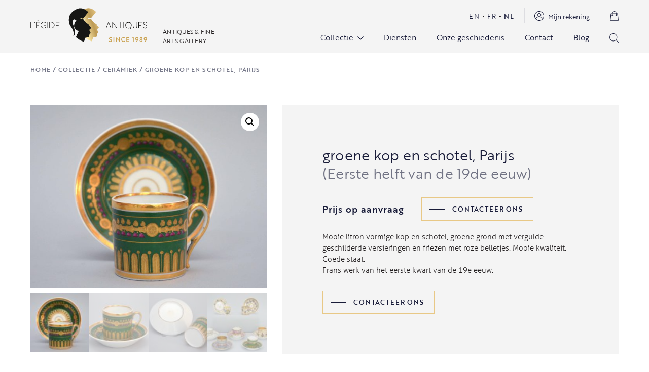

--- FILE ---
content_type: text/html; charset=UTF-8
request_url: https://legide.be/nl/product/groene-kop-en-schotel-parijs/
body_size: 49246
content:
<!DOCTYPE html><html lang="nl-NL" class="wp-singular product-template-default single single-product postid-9959 wp-theme-egide theme-egide woocommerce woocommerce-page woocommerce-no-js"><head><meta charset="UTF-8"><meta name="viewport" content="width=device-width, initial-scale=1.0, maximum-scale=1.0">  <script>window.ga = window.ga || function() {
			(ga.q = ga.q || []).push(arguments)
		};
		ga.l = +new Date;
		ga('create', 'UA-64718938-1', 'auto');
		ga('send', 'pageview');</script> <script async src='https://www.google-analytics.com/analytics.js'></script>  <script>document.documentElement.className = document.documentElement.className + ' yes-js js_active js'</script> <meta name='robots' content='index, follow, max-image-preview:large, max-snippet:-1, max-video-preview:-1' /><title>groene kop en schotel, Parijs - L&#039;Égide Antiques</title><link rel="canonical" href="https://legide.be/nl/product/groene-kop-en-schotel-parijs/" /><meta property="og:locale" content="nl_NL" /><meta property="og:type" content="article" /><meta property="og:title" content="groene kop en schotel, Parijs - L&#039;Égide Antiques" /><meta property="og:description" content="Mooie litron vormige kop en schotel, groene grond met vergulde geschilderde versieringen en friezen met roze belletjes. Mooie kwaliteit. Goede staat. Frans werk van het eerste kwart van de 19e eeuw." /><meta property="og:url" content="https://legide.be/nl/product/groene-kop-en-schotel-parijs/" /><meta property="og:site_name" content="L&#039;Égide Antiques" /><meta property="article:publisher" content="https://www.facebook.com/legide.antiques/" /><meta property="article:modified_time" content="2021-09-10T08:08:57+00:00" /><meta property="og:image" content="https://legide.be/wp-content/uploads/2021/07/PARIS_petite-tasse-litron_vertfonce_or_pose1-scaled.jpg" /><meta property="og:image:width" content="2560" /><meta property="og:image:height" content="1985" /><meta property="og:image:type" content="image/jpeg" /><meta name="twitter:card" content="summary_large_image" /> <script type="application/ld+json" class="yoast-schema-graph">{"@context":"https://schema.org","@graph":[{"@type":"WebPage","@id":"https://legide.be/nl/product/groene-kop-en-schotel-parijs/","url":"https://legide.be/nl/product/groene-kop-en-schotel-parijs/","name":"groene kop en schotel, Parijs - L&#039;Égide Antiques","isPartOf":{"@id":"https://legide.be/nl/#website"},"primaryImageOfPage":{"@id":"https://legide.be/nl/product/groene-kop-en-schotel-parijs/#primaryimage"},"image":{"@id":"https://legide.be/nl/product/groene-kop-en-schotel-parijs/#primaryimage"},"thumbnailUrl":"https://legide.be/wp-content/uploads/2021/07/PARIS_petite-tasse-litron_vertfonce_or_pose1-scaled.jpg","datePublished":"2015-10-29T15:18:00+00:00","dateModified":"2021-09-10T08:08:57+00:00","breadcrumb":{"@id":"https://legide.be/nl/product/groene-kop-en-schotel-parijs/#breadcrumb"},"inLanguage":"nl-NL","potentialAction":[{"@type":"ReadAction","target":["https://legide.be/nl/product/groene-kop-en-schotel-parijs/"]}]},{"@type":"ImageObject","inLanguage":"nl-NL","@id":"https://legide.be/nl/product/groene-kop-en-schotel-parijs/#primaryimage","url":"https://legide.be/wp-content/uploads/2021/07/PARIS_petite-tasse-litron_vertfonce_or_pose1-scaled.jpg","contentUrl":"https://legide.be/wp-content/uploads/2021/07/PARIS_petite-tasse-litron_vertfonce_or_pose1-scaled.jpg","width":2560,"height":1985},{"@type":"BreadcrumbList","@id":"https://legide.be/nl/product/groene-kop-en-schotel-parijs/#breadcrumb","itemListElement":[{"@type":"ListItem","position":1,"name":"Home","item":"https://legide.be/nl/"},{"@type":"ListItem","position":2,"name":"Collectie","item":"https://legide.be/nl/collectie/"},{"@type":"ListItem","position":3,"name":"Ceramiek","item":"https://legide.be/nl/product-categorie/ceramiek/"},{"@type":"ListItem","position":4,"name":"groene kop en schotel, Parijs"}]},{"@type":"WebSite","@id":"https://legide.be/nl/#website","url":"https://legide.be/nl/","name":"L&#039;Égide Antiques","description":"Antiques & fine arts gallery","publisher":{"@id":"https://legide.be/nl/#organization"},"potentialAction":[{"@type":"SearchAction","target":{"@type":"EntryPoint","urlTemplate":"https://legide.be/nl/?s={search_term_string}"},"query-input":{"@type":"PropertyValueSpecification","valueRequired":true,"valueName":"search_term_string"}}],"inLanguage":"nl-NL"},{"@type":"Organization","@id":"https://legide.be/nl/#organization","name":"L'Égide Antiques","url":"https://legide.be/nl/","logo":{"@type":"ImageObject","inLanguage":"nl-NL","@id":"https://legide.be/nl/#/schema/logo/image/","url":"https://legide.be/wp-content/uploads/2021/06/logo.svg","contentUrl":"https://legide.be/wp-content/uploads/2021/06/logo.svg","width":1,"height":1,"caption":"L'Égide Antiques"},"image":{"@id":"https://legide.be/nl/#/schema/logo/image/"},"sameAs":["https://www.facebook.com/legide.antiques/","https://www.instagram.com/legideantiques/","https://br.pinterest.com/legideantiquesbrussels/_saved/"]}]}</script> <style id='wp-img-auto-sizes-contain-inline-css' type='text/css'>img:is([sizes=auto i],[sizes^="auto," i]){contain-intrinsic-size:3000px 1500px}
/*# sourceURL=wp-img-auto-sizes-contain-inline-css */</style><link rel='stylesheet' id='sbi_styles-css' href='https://legide.be/wp-content/plugins/instagram-feed/css/legacy/sbi-styles.min.css?ver=6.10.0' type='text/css' media='all' /><link rel='stylesheet' id='wp-block-library-css' href='https://legide.be/wp-includes/css/dist/block-library/style.min.css?ver=611620ac6f4646a167d55b100f9d9061' type='text/css' media='all' /><link rel='stylesheet' id='wc-blocks-style-css' href='https://legide.be/wp-content/plugins/woocommerce/assets/client/blocks/wc-blocks.css?ver=wc-10.1.3' type='text/css' media='all' /><style id='global-styles-inline-css' type='text/css'>:root{--wp--preset--aspect-ratio--square: 1;--wp--preset--aspect-ratio--4-3: 4/3;--wp--preset--aspect-ratio--3-4: 3/4;--wp--preset--aspect-ratio--3-2: 3/2;--wp--preset--aspect-ratio--2-3: 2/3;--wp--preset--aspect-ratio--16-9: 16/9;--wp--preset--aspect-ratio--9-16: 9/16;--wp--preset--color--black: #000000;--wp--preset--color--cyan-bluish-gray: #abb8c3;--wp--preset--color--white: #ffffff;--wp--preset--color--pale-pink: #f78da7;--wp--preset--color--vivid-red: #cf2e2e;--wp--preset--color--luminous-vivid-orange: #ff6900;--wp--preset--color--luminous-vivid-amber: #fcb900;--wp--preset--color--light-green-cyan: #7bdcb5;--wp--preset--color--vivid-green-cyan: #00d084;--wp--preset--color--pale-cyan-blue: #8ed1fc;--wp--preset--color--vivid-cyan-blue: #0693e3;--wp--preset--color--vivid-purple: #9b51e0;--wp--preset--gradient--vivid-cyan-blue-to-vivid-purple: linear-gradient(135deg,rgb(6,147,227) 0%,rgb(155,81,224) 100%);--wp--preset--gradient--light-green-cyan-to-vivid-green-cyan: linear-gradient(135deg,rgb(122,220,180) 0%,rgb(0,208,130) 100%);--wp--preset--gradient--luminous-vivid-amber-to-luminous-vivid-orange: linear-gradient(135deg,rgb(252,185,0) 0%,rgb(255,105,0) 100%);--wp--preset--gradient--luminous-vivid-orange-to-vivid-red: linear-gradient(135deg,rgb(255,105,0) 0%,rgb(207,46,46) 100%);--wp--preset--gradient--very-light-gray-to-cyan-bluish-gray: linear-gradient(135deg,rgb(238,238,238) 0%,rgb(169,184,195) 100%);--wp--preset--gradient--cool-to-warm-spectrum: linear-gradient(135deg,rgb(74,234,220) 0%,rgb(151,120,209) 20%,rgb(207,42,186) 40%,rgb(238,44,130) 60%,rgb(251,105,98) 80%,rgb(254,248,76) 100%);--wp--preset--gradient--blush-light-purple: linear-gradient(135deg,rgb(255,206,236) 0%,rgb(152,150,240) 100%);--wp--preset--gradient--blush-bordeaux: linear-gradient(135deg,rgb(254,205,165) 0%,rgb(254,45,45) 50%,rgb(107,0,62) 100%);--wp--preset--gradient--luminous-dusk: linear-gradient(135deg,rgb(255,203,112) 0%,rgb(199,81,192) 50%,rgb(65,88,208) 100%);--wp--preset--gradient--pale-ocean: linear-gradient(135deg,rgb(255,245,203) 0%,rgb(182,227,212) 50%,rgb(51,167,181) 100%);--wp--preset--gradient--electric-grass: linear-gradient(135deg,rgb(202,248,128) 0%,rgb(113,206,126) 100%);--wp--preset--gradient--midnight: linear-gradient(135deg,rgb(2,3,129) 0%,rgb(40,116,252) 100%);--wp--preset--font-size--small: 13px;--wp--preset--font-size--medium: 20px;--wp--preset--font-size--large: 36px;--wp--preset--font-size--x-large: 42px;--wp--preset--spacing--20: 0.44rem;--wp--preset--spacing--30: 0.67rem;--wp--preset--spacing--40: 1rem;--wp--preset--spacing--50: 1.5rem;--wp--preset--spacing--60: 2.25rem;--wp--preset--spacing--70: 3.38rem;--wp--preset--spacing--80: 5.06rem;--wp--preset--shadow--natural: 6px 6px 9px rgba(0, 0, 0, 0.2);--wp--preset--shadow--deep: 12px 12px 50px rgba(0, 0, 0, 0.4);--wp--preset--shadow--sharp: 6px 6px 0px rgba(0, 0, 0, 0.2);--wp--preset--shadow--outlined: 6px 6px 0px -3px rgb(255, 255, 255), 6px 6px rgb(0, 0, 0);--wp--preset--shadow--crisp: 6px 6px 0px rgb(0, 0, 0);}:where(.is-layout-flex){gap: 0.5em;}:where(.is-layout-grid){gap: 0.5em;}body .is-layout-flex{display: flex;}.is-layout-flex{flex-wrap: wrap;align-items: center;}.is-layout-flex > :is(*, div){margin: 0;}body .is-layout-grid{display: grid;}.is-layout-grid > :is(*, div){margin: 0;}:where(.wp-block-columns.is-layout-flex){gap: 2em;}:where(.wp-block-columns.is-layout-grid){gap: 2em;}:where(.wp-block-post-template.is-layout-flex){gap: 1.25em;}:where(.wp-block-post-template.is-layout-grid){gap: 1.25em;}.has-black-color{color: var(--wp--preset--color--black) !important;}.has-cyan-bluish-gray-color{color: var(--wp--preset--color--cyan-bluish-gray) !important;}.has-white-color{color: var(--wp--preset--color--white) !important;}.has-pale-pink-color{color: var(--wp--preset--color--pale-pink) !important;}.has-vivid-red-color{color: var(--wp--preset--color--vivid-red) !important;}.has-luminous-vivid-orange-color{color: var(--wp--preset--color--luminous-vivid-orange) !important;}.has-luminous-vivid-amber-color{color: var(--wp--preset--color--luminous-vivid-amber) !important;}.has-light-green-cyan-color{color: var(--wp--preset--color--light-green-cyan) !important;}.has-vivid-green-cyan-color{color: var(--wp--preset--color--vivid-green-cyan) !important;}.has-pale-cyan-blue-color{color: var(--wp--preset--color--pale-cyan-blue) !important;}.has-vivid-cyan-blue-color{color: var(--wp--preset--color--vivid-cyan-blue) !important;}.has-vivid-purple-color{color: var(--wp--preset--color--vivid-purple) !important;}.has-black-background-color{background-color: var(--wp--preset--color--black) !important;}.has-cyan-bluish-gray-background-color{background-color: var(--wp--preset--color--cyan-bluish-gray) !important;}.has-white-background-color{background-color: var(--wp--preset--color--white) !important;}.has-pale-pink-background-color{background-color: var(--wp--preset--color--pale-pink) !important;}.has-vivid-red-background-color{background-color: var(--wp--preset--color--vivid-red) !important;}.has-luminous-vivid-orange-background-color{background-color: var(--wp--preset--color--luminous-vivid-orange) !important;}.has-luminous-vivid-amber-background-color{background-color: var(--wp--preset--color--luminous-vivid-amber) !important;}.has-light-green-cyan-background-color{background-color: var(--wp--preset--color--light-green-cyan) !important;}.has-vivid-green-cyan-background-color{background-color: var(--wp--preset--color--vivid-green-cyan) !important;}.has-pale-cyan-blue-background-color{background-color: var(--wp--preset--color--pale-cyan-blue) !important;}.has-vivid-cyan-blue-background-color{background-color: var(--wp--preset--color--vivid-cyan-blue) !important;}.has-vivid-purple-background-color{background-color: var(--wp--preset--color--vivid-purple) !important;}.has-black-border-color{border-color: var(--wp--preset--color--black) !important;}.has-cyan-bluish-gray-border-color{border-color: var(--wp--preset--color--cyan-bluish-gray) !important;}.has-white-border-color{border-color: var(--wp--preset--color--white) !important;}.has-pale-pink-border-color{border-color: var(--wp--preset--color--pale-pink) !important;}.has-vivid-red-border-color{border-color: var(--wp--preset--color--vivid-red) !important;}.has-luminous-vivid-orange-border-color{border-color: var(--wp--preset--color--luminous-vivid-orange) !important;}.has-luminous-vivid-amber-border-color{border-color: var(--wp--preset--color--luminous-vivid-amber) !important;}.has-light-green-cyan-border-color{border-color: var(--wp--preset--color--light-green-cyan) !important;}.has-vivid-green-cyan-border-color{border-color: var(--wp--preset--color--vivid-green-cyan) !important;}.has-pale-cyan-blue-border-color{border-color: var(--wp--preset--color--pale-cyan-blue) !important;}.has-vivid-cyan-blue-border-color{border-color: var(--wp--preset--color--vivid-cyan-blue) !important;}.has-vivid-purple-border-color{border-color: var(--wp--preset--color--vivid-purple) !important;}.has-vivid-cyan-blue-to-vivid-purple-gradient-background{background: var(--wp--preset--gradient--vivid-cyan-blue-to-vivid-purple) !important;}.has-light-green-cyan-to-vivid-green-cyan-gradient-background{background: var(--wp--preset--gradient--light-green-cyan-to-vivid-green-cyan) !important;}.has-luminous-vivid-amber-to-luminous-vivid-orange-gradient-background{background: var(--wp--preset--gradient--luminous-vivid-amber-to-luminous-vivid-orange) !important;}.has-luminous-vivid-orange-to-vivid-red-gradient-background{background: var(--wp--preset--gradient--luminous-vivid-orange-to-vivid-red) !important;}.has-very-light-gray-to-cyan-bluish-gray-gradient-background{background: var(--wp--preset--gradient--very-light-gray-to-cyan-bluish-gray) !important;}.has-cool-to-warm-spectrum-gradient-background{background: var(--wp--preset--gradient--cool-to-warm-spectrum) !important;}.has-blush-light-purple-gradient-background{background: var(--wp--preset--gradient--blush-light-purple) !important;}.has-blush-bordeaux-gradient-background{background: var(--wp--preset--gradient--blush-bordeaux) !important;}.has-luminous-dusk-gradient-background{background: var(--wp--preset--gradient--luminous-dusk) !important;}.has-pale-ocean-gradient-background{background: var(--wp--preset--gradient--pale-ocean) !important;}.has-electric-grass-gradient-background{background: var(--wp--preset--gradient--electric-grass) !important;}.has-midnight-gradient-background{background: var(--wp--preset--gradient--midnight) !important;}.has-small-font-size{font-size: var(--wp--preset--font-size--small) !important;}.has-medium-font-size{font-size: var(--wp--preset--font-size--medium) !important;}.has-large-font-size{font-size: var(--wp--preset--font-size--large) !important;}.has-x-large-font-size{font-size: var(--wp--preset--font-size--x-large) !important;}
/*# sourceURL=global-styles-inline-css */</style><style id='classic-theme-styles-inline-css' type='text/css'>/*! This file is auto-generated */
.wp-block-button__link{color:#fff;background-color:#32373c;border-radius:9999px;box-shadow:none;text-decoration:none;padding:calc(.667em + 2px) calc(1.333em + 2px);font-size:1.125em}.wp-block-file__button{background:#32373c;color:#fff;text-decoration:none}
/*# sourceURL=/wp-includes/css/classic-themes.min.css */</style><link rel='stylesheet' id='contact-form-7-css' href='https://legide.be/wp-content/plugins/contact-form-7/includes/css/styles.css?ver=6.1.4' type='text/css' media='all' /><link rel='stylesheet' id='photoswipe-css' href='https://legide.be/wp-content/plugins/woocommerce/assets/css/photoswipe/photoswipe.min.css?ver=10.1.3' type='text/css' media='all' /><link rel='stylesheet' id='photoswipe-default-skin-css' href='https://legide.be/wp-content/plugins/woocommerce/assets/css/photoswipe/default-skin/default-skin.min.css?ver=10.1.3' type='text/css' media='all' /><link rel='stylesheet' id='woocommerce-layout-css' href='https://legide.be/wp-content/plugins/woocommerce/assets/css/woocommerce-layout.css?ver=10.1.3' type='text/css' media='all' /><link rel='stylesheet' id='woocommerce-smallscreen-css' href='https://legide.be/wp-content/plugins/woocommerce/assets/css/woocommerce-smallscreen.css?ver=10.1.3' type='text/css' media='only screen and (max-width: 768px)' /><link rel='stylesheet' id='woocommerce-general-css' href='https://legide.be/wp-content/plugins/woocommerce/assets/css/woocommerce.css?ver=10.1.3' type='text/css' media='all' /><style id='woocommerce-inline-inline-css' type='text/css'>.woocommerce form .form-row .required { visibility: visible; }
/*# sourceURL=woocommerce-inline-inline-css */</style><link rel='stylesheet' id='jquery-selectBox-css' href='https://legide.be/wp-content/plugins/yith-woocommerce-wishlist/assets/css/jquery.selectBox.css?ver=1.2.0' type='text/css' media='all' /><link rel='stylesheet' id='woocommerce_prettyPhoto_css-css' href='//legide.be/wp-content/plugins/woocommerce/assets/css/prettyPhoto.css?ver=3.1.6' type='text/css' media='all' /><link rel='stylesheet' id='yith-wcwl-main-css' href='https://legide.be/wp-content/plugins/yith-woocommerce-wishlist/assets/css/style.css?ver=4.12.0' type='text/css' media='all' /><style id='yith-wcwl-main-inline-css' type='text/css'>:root { --color-add-to-wishlist-background: #333333; --color-add-to-wishlist-text: #FFFFFF; --color-add-to-wishlist-border: #333333; --color-add-to-wishlist-background-hover: #333333; --color-add-to-wishlist-text-hover: #FFFFFF; --color-add-to-wishlist-border-hover: #333333; --rounded-corners-radius: 16px; --color-add-to-cart-background: #333333; --color-add-to-cart-text: #FFFFFF; --color-add-to-cart-border: #333333; --color-add-to-cart-background-hover: #4F4F4F; --color-add-to-cart-text-hover: #FFFFFF; --color-add-to-cart-border-hover: #4F4F4F; --add-to-cart-rounded-corners-radius: 16px; --color-button-style-1-background: #333333; --color-button-style-1-text: #FFFFFF; --color-button-style-1-border: #333333; --color-button-style-1-background-hover: #4F4F4F; --color-button-style-1-text-hover: #FFFFFF; --color-button-style-1-border-hover: #4F4F4F; --color-button-style-2-background: #333333; --color-button-style-2-text: #FFFFFF; --color-button-style-2-border: #333333; --color-button-style-2-background-hover: #4F4F4F; --color-button-style-2-text-hover: #FFFFFF; --color-button-style-2-border-hover: #4F4F4F; --color-wishlist-table-background: #FFFFFF; --color-wishlist-table-text: #6d6c6c; --color-wishlist-table-border: #FFFFFF; --color-headers-background: #F4F4F4; --color-share-button-color: #FFFFFF; --color-share-button-color-hover: #FFFFFF; --color-fb-button-background: #39599E; --color-fb-button-background-hover: #595A5A; --color-tw-button-background: #45AFE2; --color-tw-button-background-hover: #595A5A; --color-pr-button-background: #AB2E31; --color-pr-button-background-hover: #595A5A; --color-em-button-background: #FBB102; --color-em-button-background-hover: #595A5A; --color-wa-button-background: #00A901; --color-wa-button-background-hover: #595A5A; --feedback-duration: 3s } 
 :root { --color-add-to-wishlist-background: #333333; --color-add-to-wishlist-text: #FFFFFF; --color-add-to-wishlist-border: #333333; --color-add-to-wishlist-background-hover: #333333; --color-add-to-wishlist-text-hover: #FFFFFF; --color-add-to-wishlist-border-hover: #333333; --rounded-corners-radius: 16px; --color-add-to-cart-background: #333333; --color-add-to-cart-text: #FFFFFF; --color-add-to-cart-border: #333333; --color-add-to-cart-background-hover: #4F4F4F; --color-add-to-cart-text-hover: #FFFFFF; --color-add-to-cart-border-hover: #4F4F4F; --add-to-cart-rounded-corners-radius: 16px; --color-button-style-1-background: #333333; --color-button-style-1-text: #FFFFFF; --color-button-style-1-border: #333333; --color-button-style-1-background-hover: #4F4F4F; --color-button-style-1-text-hover: #FFFFFF; --color-button-style-1-border-hover: #4F4F4F; --color-button-style-2-background: #333333; --color-button-style-2-text: #FFFFFF; --color-button-style-2-border: #333333; --color-button-style-2-background-hover: #4F4F4F; --color-button-style-2-text-hover: #FFFFFF; --color-button-style-2-border-hover: #4F4F4F; --color-wishlist-table-background: #FFFFFF; --color-wishlist-table-text: #6d6c6c; --color-wishlist-table-border: #FFFFFF; --color-headers-background: #F4F4F4; --color-share-button-color: #FFFFFF; --color-share-button-color-hover: #FFFFFF; --color-fb-button-background: #39599E; --color-fb-button-background-hover: #595A5A; --color-tw-button-background: #45AFE2; --color-tw-button-background-hover: #595A5A; --color-pr-button-background: #AB2E31; --color-pr-button-background-hover: #595A5A; --color-em-button-background: #FBB102; --color-em-button-background-hover: #595A5A; --color-wa-button-background: #00A901; --color-wa-button-background-hover: #595A5A; --feedback-duration: 3s } 
/*# sourceURL=yith-wcwl-main-inline-css */</style><link rel='stylesheet' id='brands-styles-css' href='https://legide.be/wp-content/plugins/woocommerce/assets/css/brands.css?ver=10.1.3' type='text/css' media='all' /><link rel='stylesheet' id='egide-styles-css' href='https://legide.be/wp-content/themes/egide/assets/css/styles.min.css?ver=1769464928' type='text/css' media='all' /> <script type="text/javascript" id="wpml-cookie-js-extra">var wpml_cookies = {"wp-wpml_current_language":{"value":"nl","expires":1,"path":"/"}};
var wpml_cookies = {"wp-wpml_current_language":{"value":"nl","expires":1,"path":"/"}};
//# sourceURL=wpml-cookie-js-extra</script> <script type="text/javascript" src="https://legide.be/wp-content/plugins/sitepress-multilingual-cms/res/js/cookies/language-cookie.js?ver=486900" id="wpml-cookie-js" defer="defer" data-wp-strategy="defer"></script> <script type="text/javascript" src="https://legide.be/wp-includes/js/jquery/jquery.min.js?ver=3.7.1" id="jquery-core-js"></script> <script type="text/javascript" src="https://legide.be/wp-includes/js/jquery/jquery-migrate.min.js?ver=3.4.1" id="jquery-migrate-js"></script> <script type="text/javascript" src="https://legide.be/wp-content/plugins/woocommerce/assets/js/zoom/jquery.zoom.min.js?ver=1.7.21-wc.10.1.3" id="zoom-js" defer="defer" data-wp-strategy="defer"></script> <script type="text/javascript" src="https://legide.be/wp-content/plugins/woocommerce/assets/js/flexslider/jquery.flexslider.min.js?ver=2.7.2-wc.10.1.3" id="flexslider-js" defer="defer" data-wp-strategy="defer"></script> <script type="text/javascript" src="https://legide.be/wp-content/plugins/woocommerce/assets/js/photoswipe/photoswipe.min.js?ver=4.1.1-wc.10.1.3" id="photoswipe-js" defer="defer" data-wp-strategy="defer"></script> <script type="text/javascript" src="https://legide.be/wp-content/plugins/woocommerce/assets/js/photoswipe/photoswipe-ui-default.min.js?ver=4.1.1-wc.10.1.3" id="photoswipe-ui-default-js" defer="defer" data-wp-strategy="defer"></script> <script type="text/javascript" id="wc-single-product-js-extra">var wc_single_product_params = {"i18n_required_rating_text":"Selecteer een waardering","i18n_rating_options":["1 van de 5 sterren","2 van de 5 sterren","3 van de 5 sterren","4 van de 5 sterren","5 van de 5 sterren"],"i18n_product_gallery_trigger_text":"Afbeeldinggalerij in volledig scherm bekijken","review_rating_required":"yes","flexslider":{"rtl":false,"animation":"slide","smoothHeight":true,"directionNav":false,"controlNav":"thumbnails","slideshow":false,"animationSpeed":500,"animationLoop":false,"allowOneSlide":false},"zoom_enabled":"1","zoom_options":[],"photoswipe_enabled":"1","photoswipe_options":{"shareEl":false,"closeOnScroll":false,"history":false,"hideAnimationDuration":0,"showAnimationDuration":0},"flexslider_enabled":"1"};
//# sourceURL=wc-single-product-js-extra</script> <script type="text/javascript" src="https://legide.be/wp-content/plugins/woocommerce/assets/js/frontend/single-product.min.js?ver=10.1.3" id="wc-single-product-js" defer="defer" data-wp-strategy="defer"></script> <script type="text/javascript" src="https://legide.be/wp-content/plugins/woocommerce/assets/js/jquery-blockui/jquery.blockUI.min.js?ver=2.7.0-wc.10.1.3" id="jquery-blockui-js" defer="defer" data-wp-strategy="defer"></script> <script type="text/javascript" src="https://legide.be/wp-content/plugins/woocommerce/assets/js/js-cookie/js.cookie.min.js?ver=2.1.4-wc.10.1.3" id="js-cookie-js" defer="defer" data-wp-strategy="defer"></script> <script type="text/javascript" id="woocommerce-js-extra">var woocommerce_params = {"ajax_url":"/wp-admin/admin-ajax.php?lang=nl","wc_ajax_url":"/nl/?wc-ajax=%%endpoint%%","i18n_password_show":"Wachtwoord weergeven","i18n_password_hide":"Wachtwoord verbergen"};
//# sourceURL=woocommerce-js-extra</script> <script type="text/javascript" src="https://legide.be/wp-content/plugins/woocommerce/assets/js/frontend/woocommerce.min.js?ver=10.1.3" id="woocommerce-js" defer="defer" data-wp-strategy="defer"></script> <link rel="https://api.w.org/" href="https://legide.be/nl/wp-json/" /><link rel="alternate" title="JSON" type="application/json" href="https://legide.be/nl/wp-json/wp/v2/product/9959" /><meta name="generator" content="WPML ver:4.8.6 stt:37,1,4;" /><meta name="google-site-verification" content="giDqNmyHI1xL4Ingg7430SOYwXR4nBjM6m8yJfZ-pm4" /> <noscript><style>.woocommerce-product-gallery{ opacity: 1 !important; }</style></noscript><link rel="icon" href="https://legide.be/wp-content/uploads/2021/09/favicon.svg" sizes="32x32" /><link rel="icon" href="https://legide.be/wp-content/uploads/2021/09/favicon.svg" sizes="192x192" /><link rel="apple-touch-icon" href="https://legide.be/wp-content/uploads/2021/09/favicon.svg" /><meta name="msapplication-TileImage" content="https://legide.be/wp-content/uploads/2021/09/favicon.svg" /><style type="text/css" id="wp-custom-css">.grecaptcha-badge{
	opacity: 0;
	pointer-events: none;
}</style> <script async src="https://www.googletagmanager.com/gtag/js?id=AW-17550915708"></script> <script>window.dataLayer = window.dataLayer || [];
			function gtag() { dataLayer.push(arguments); }
			gtag( 'consent', 'default', {
				analytics_storage: 'denied',
				ad_storage: 'denied',
				ad_user_data: 'denied',
				ad_personalization: 'denied',
				region: ['AT', 'BE', 'BG', 'HR', 'CY', 'CZ', 'DK', 'EE', 'FI', 'FR', 'DE', 'GR', 'HU', 'IS', 'IE', 'IT', 'LV', 'LI', 'LT', 'LU', 'MT', 'NL', 'NO', 'PL', 'PT', 'RO', 'SK', 'SI', 'ES', 'SE', 'GB', 'CH'],
				wait_for_update: 500,
			} );
			gtag('js', new Date());
			gtag('set', 'developer_id.dOGY3NW', true);
			gtag("config", "AW-17550915708", { "groups": "GLA", "send_page_view": false });</script> <link rel='stylesheet' id='wc-stripe-blocks-checkout-style-css' href='https://legide.be/wp-content/plugins/woocommerce-gateway-stripe/build/upe-blocks.css?ver=5149cca93b0373758856' type='text/css' media='all' /><link rel='stylesheet' id='wc-stripe-upe-classic-css' href='https://legide.be/wp-content/plugins/woocommerce-gateway-stripe/build/upe-classic.css?ver=10.3.1' type='text/css' media='all' /><link rel='stylesheet' id='stripelink_styles-css' href='https://legide.be/wp-content/plugins/woocommerce-gateway-stripe/assets/css/stripe-link.css?ver=10.3.1' type='text/css' media='all' /></head><body class="wp-singular product-template-default single single-product postid-9959 wp-theme-egide theme-egide woocommerce woocommerce-page woocommerce-no-js"><header class="site__header"><div class="container"><div class="d-flex justify-content-between align-items-center"><div class="d-flex align-items-end"> <a href="https://legide.be/nl/" class="site__logo site__logo--header site__logo--desktop"> <svg xmlns="http://www.w3.org/2000/svg" xmlns:xlink="http://www.w3.org/1999/xlink" width="231.159" height="66.655" viewBox="0 0 231.159 66.655"> <defs> <linearGradient id="linear-gradient-1" x1="1.445" y1="0.412" x2="0.5" y2="1" gradientUnits="objectBoundingBox"> <stop offset="0" stop-color="#e8c886"/> <stop offset="0.149" stop-color="#fae8aa"/> <stop offset="0.266" stop-color="#e8c886"/> <stop offset="0.615" stop-color="#be9c56"/> <stop offset="1" stop-color="#fae8aa"/> </linearGradient> <linearGradient id="linear-gradient-2" x1="1.478" y1="0.385" x2="0.5" y2="1" gradientUnits="objectBoundingBox"> <stop offset="0" stop-color="#e8c886"/> <stop offset="0.149" stop-color="#fae8aa"/> <stop offset="0.266" stop-color="#e8c886"/> <stop offset="0.621" stop-color="#be9c56"/> <stop offset="1" stop-color="#fae8aa"/> </linearGradient> </defs> <g id="Groupe_73" data-name="Groupe 73" transform="translate(-208.871 -198.854)"> <g id="Groupe_73-2" data-name="Groupe 73" transform="translate(208.871 225.926)"> <path id="Trace_28" data-name="Trace 28" d="M209.711,231.647h5.98v.822h-6.82V219.646h.84Z" transform="translate(-208.871 -219.646)" fill="#161615"/> <path id="Trace_29" data-name="Trace 29" d="M216.185,219.7v1.075a1.194,1.194,0,0,1-1.294,1.059v-.419a.608.608,0,0,0,.655-.639h-.436V219.7Z" transform="translate(-207.053 -219.629)" fill="#161615"/> </g> <g id="Groupe_74" data-name="Groupe 74" transform="translate(220.08 221.349)"> <path id="Trace_30" data-name="Trace 30" d="M224.959,232.728v.82H217.48V220.764h7.26v.819h-6.42v6.44h4.924v.839H218.32v3.867Zm-2.316-16.6-3.338,2.881.328.419,3.521-2.663Z" transform="translate(-217.48 -216.131)" fill="#161615"/> </g> <g id="Groupe_75" data-name="Groupe 75" transform="translate(228.922 225.744)"> <path id="Trace_31" data-name="Trace 31" d="M235.177,230.5l-.237.254c-.2.2-.4.384-.62.566a6.209,6.209,0,0,1-3.665,1.368h-.237a6.306,6.306,0,0,1-4.268-1.935,6.692,6.692,0,0,1,0-9.3,6.238,6.238,0,0,1,4.268-1.935h.237a6.244,6.244,0,0,1,4.285,1.935l.111.109-.658.529a5.443,5.443,0,0,0-3.847-1.753,5.764,5.764,0,0,0,0,11.509,5.4,5.4,0,0,0,3.775-1.659v-2.37h-4.068v-.84h4.924Z" transform="translate(-224.271 -219.502)" fill="#161615"/> <path id="Trace_32" data-name="Trace 32" d="M234.812,219.66h.84v12.822h-.84Z" transform="translate(-221.087 -219.459)" fill="#161615"/> <path id="Trace_33" data-name="Trace 33" d="M246,230.6a6.415,6.415,0,0,1-4.525,1.861h-3.848v-12.8h3.848A6.425,6.425,0,0,1,246,230.6Zm1.038-4.542a5.577,5.577,0,0,0-5.581-5.562v-.018h-2.991v11.161h2.991A5.581,5.581,0,0,0,247.037,226.062Z" transform="translate(-220.237 -219.459)" fill="#161615"/> <path id="Trace_34" data-name="Trace 34" d="M254.989,231.653v.82h-7.478V219.689h7.259v.819h-6.42v6.074h4.924v.84h-4.924v4.232Z" transform="translate(-217.252 -219.451)" fill="#161615"/> <path id="Trace_35" data-name="Trace 35" d="M329.264,219.66l5.053,12.822h-.895l-.984-2.5a9.438,9.438,0,0,1-3.41.547,9.252,9.252,0,0,1-3.428-.566l-.969,2.518h-.893L328.7,219.66Zm2.865,9.557-3.137-7.988-3.082,7.97a3.942,3.942,0,0,0,.381.128,8.722,8.722,0,0,0,2.737.384A8.492,8.492,0,0,0,332.128,229.217Z" transform="translate(-194.228 -219.459)" fill="#161615"/> <path id="Trace_36" data-name="Trace 36" d="M342.765,219.689v12.785h-.6l-7.734-11.052v11.052h-.819V219.707h.639l7.677,11V219.689Z" transform="translate(-191.247 -219.451)" fill="#161615"/> <path id="Trace_37" data-name="Trace 37" d="M350.5,220.482h-3.65v12h-.822v-12h-3.646v-.822H350.5Z" transform="translate(-188.596 -219.459)" fill="#161615"/> <path id="Trace_38" data-name="Trace 38" d="M350.506,219.66h.838v12.822h-.838Z" transform="translate(-186.144 -219.459)" fill="#161615"/> <path id="Trace_39" data-name="Trace 39" d="M363.077,231.689l1.806,2.354h-1.057l-1.478-1.917a6.406,6.406,0,0,1-2.607.676h-.24a6.186,6.186,0,0,1-4.3-1.952,6.8,6.8,0,0,1,0-9.392,6.265,6.265,0,0,1,4.3-1.953h.24a6.339,6.339,0,0,1,4.3,1.953,6.856,6.856,0,0,1,0,9.392A6.918,6.918,0,0,1,363.077,231.689Zm2.006-5.526a5.473,5.473,0,1,0-5.472,5.819A5.712,5.712,0,0,0,365.084,226.163Z" transform="translate(-185.294 -219.506)" fill="#161615"/> <path id="Trace_40" data-name="Trace 40" d="M369.132,232.615a4.133,4.133,0,0,1-4.122-4.14V219.7h.822v8.772a3.3,3.3,0,1,0,6.6,0V219.7h.822v8.772A4.135,4.135,0,0,1,369.132,232.615Z" transform="translate(-181.763 -219.446)" fill="#161615"/> <path id="Trace_41" data-name="Trace 41" d="M380.845,231.653v.82h-7.476V219.689h7.258v.819h-6.42v6.074h4.926v.84h-4.926v4.232Z" transform="translate(-179.238 -219.451)" fill="#161615"/> <path id="Trace_42" data-name="Trace 42" d="M387.01,231.672l-.109.109a3.841,3.841,0,0,1-2.444.911h-.092a3.957,3.957,0,0,1-2.517-.875,3.247,3.247,0,0,1-1.129-2.006l.819-.129a2.4,2.4,0,0,0,.857,1.5,3.163,3.163,0,0,0,3.995-.055,2.951,2.951,0,0,0,.893-2.281,2.568,2.568,0,0,0-1.076-2.005,5.177,5.177,0,0,0-2.025-.82,4.269,4.269,0,0,1-2.335-1.115,3.33,3.33,0,0,1-1.04-2.426,2.987,2.987,0,0,1,.987-2.06,3.7,3.7,0,0,1,2.516-.913,3.763,3.763,0,0,1,2.517.931,3.146,3.146,0,0,1,.913,1.385l-.838.128a2.256,2.256,0,0,0-.621-.893,3.056,3.056,0,0,0-3.885-.055,2.126,2.126,0,0,0-.747,1.514,2.441,2.441,0,0,0,.8,1.806,3.6,3.6,0,0,0,1.914.893,5.621,5.621,0,0,1,2.335.966,3.491,3.491,0,0,1,1.422,2.609A3.787,3.787,0,0,1,387.01,231.672Z" transform="translate(-177.018 -219.506)" fill="#161615"/> </g> <g id="Groupe_76" data-name="Groupe 76" transform="translate(301.399 198.854)"> <path id="Trace_43" data-name="Trace 43" d="M317.8,232.943l1.258-.8-7.431-5.7c-.126-1.062-1.639-1.859-1.639-1.859a11.454,11.454,0,0,0-2.142-2.253,2.711,2.711,0,0,0-.5-1.46c-1.637-.8-7.685-.267-7.685-.267l2.314-2.877a15.914,15.914,0,0,1,4.418,1.061L316.531,206.2s-8.692-10.553-20.766-6.358a30.4,30.4,0,0,0-3.131,1.3,23.831,23.831,0,0,1,7.595,5.475l-9.863,12.231a16.27,16.27,0,0,0-4.3-1l-.173-.014-2.91,3.616.76-.068c.021,0,1.967-.169,3.922-.172,1.5-1.535,2.426-1.276,2.426-1.276l-.121.763,2.536,1.526a9.541,9.541,0,0,1,3.872-3.495l-3.62,5.241a5.176,5.176,0,0,1,1.025,1.2l.044.115.109.057c.379.2,1.385.883,1.471,1.613l.016.137,7.2,5.521-1.249.788.342.286c2.547,2.13,4.588,4.331,4.5,4.776l-2.865,1.292.018.227c.029.383-.017,1.426-.569,1.676l-.557.259.531.322c.079.046.182.172,0,.484l-.1.177.116.168c.728,1.066,2.548,4.083,2.246,5.221a.418.418,0,0,1-.176.27c-1.9.589-1.934.941-1.949,1.111a.4.4,0,0,0,.116.324,1.075,1.075,0,0,1,.005.651c-.007.009-.022.03-.1.03a.518.518,0,0,0-.473.211.546.546,0,0,0,.069.56c.165.3.337.62-.523,1.138l-.254.151.128.267c.035.077.867,1.865-.5,2.638a11.625,11.625,0,0,1-3.922.747c-1.426.121-2.185.2-2.48.509a1.311,1.311,0,0,0-.145.225c2.884,2.173,8.827,6.306,13.51,7.273,0,0,2.271-7.3,2.772-7.828s4.659-.266,6.3-1.194.63-3.051.63-3.051c1.764-1.061,0-1.859.755-1.859s.379-1.194.379-1.194c-.5-.266,1.638-.928,1.638-.928,1.635-.8-1.889-5.97-1.889-5.97.376-.663-.128-.928-.128-.928.883-.4.755-1.992.755-1.992l2.647-1.194C323.343,237.587,317.8,232.943,317.8,232.943Z" transform="translate(-279.015 -198.854)" fill="url(#linear-gradient-1)"/> <path id="Trace_44" data-name="Trace 44" d="M281.192,214.367a10.094,10.094,0,0,0-1.2.712c-.042.677-.064,1.409-.061,2.18l2.39-3.457Z" transform="translate(-279.935 -194.339)" fill="url(#linear-gradient-2)"/> </g> <path id="Trace_45" data-name="Trace 45" d="M297.374,265.326l-.289-.06c-6.453-1.331-15.079-8.415-15.442-8.716l-.15-.122.036-.189c.361-1.9,4.586-10.3,5.258-11.63-1.014-1.579-1.7-1.579-1.922-1.579a2.235,2.235,0,0,0-.53.082,1.923,1.923,0,0,1-.462.076c-.815,0-6.005-4.224-6.271-8.82a15.052,15.052,0,0,1,2.461-8.454l3.939-5.7a9.058,9.058,0,0,0-2.477,2.607l-.163.3-3.021-1.818.094-.6c-.456.085-1.432.492-2.749,2.286a6.155,6.155,0,0,0-.928,5.433c.042.105,4.264,11.092,4.505,17.829.247,6.879-2.211,7.208-2.491,7.222l-.431.023.1-.421c1.311-5.735-.414-11.613-5.275-17.968-4.341-5.679-4.03-13.614-3.458-17.84.57-4.194,4.8-13.218,16.705-17.352a17.764,17.764,0,0,1,5.833-1.006c9.1,0,15.312,7.41,15.373,7.484l.171.2-10.5,13.018-.221-.085a15.988,15.988,0,0,0-4.176-1.03l-1.741,2.165c.763-.052,2.01-.118,3.258-.118a10.315,10.315,0,0,1,3.875.475l.117.1a3.076,3.076,0,0,1,.566,1.5,11.248,11.248,0,0,1,2.081,2.184,3.536,3.536,0,0,1,1.693,1.915l7.731,5.927-1.284.812c1.387,1.184,4.45,3.935,4.354,5.065a.625.625,0,0,1-.312.5l-2.488,1.124a2.671,2.671,0,0,1-.6,1.845.756.756,0,0,1,.068.168,1.009,1.009,0,0,1-.056.681c.555.833,2.633,4.1,2.23,5.6a1.05,1.05,0,0,1-.564.7,8.608,8.608,0,0,0-1.465.585,1.636,1.636,0,0,1-.077,1.284.706.706,0,0,1-.376.262c.171.365.339,1.022-.605,1.7a2.521,2.521,0,0,1-.875,3.219,11.694,11.694,0,0,1-4.187.829,7.93,7.93,0,0,0-2.066.312,68.847,68.847,0,0,0-2.7,7.718Z" transform="translate(17.671 0.015)" fill="#161615"/> <path id="Trace_60" data-name="Trace 60" d="M-72.768.156c1.932,0,3.084-.912,3.084-2.424,0-1.368-.864-2.04-2.448-2.628-1.32-.48-1.776-.888-1.776-1.5,0-.66.66-1.068,1.644-1.068a4.667,4.667,0,0,1,2.1.516V-8.364A6.045,6.045,0,0,0-72.372-8.8c-1.752,0-3.012.912-3.012,2.424,0,1.4.84,2.076,2.424,2.64,1.32.468,1.812.84,1.812,1.524,0,.468-.372.78-.984.924a3.23,3.23,0,0,1-.864.1,5.573,5.573,0,0,1-2.3-.624V-.336A6.862,6.862,0,0,0-72.768.156ZM-65.088,0V-8.64H-66.6V0Zm10.74.132V-8.64h-1.488V-3.2l-.42-.408-5.04-5.16h-.048V0h1.488V-5.424c.144.12.288.264.42.384L-54.384.132ZM-44.1-8.184A5.337,5.337,0,0,0-46.632-8.8,4.41,4.41,0,0,0-51.2-4.32,4.394,4.394,0,0,0-46.668.156a5.733,5.733,0,0,0,2.628-.6v-1.4a5.613,5.613,0,0,1-2.568.612A2.979,2.979,0,0,1-49.68-4.32,2.987,2.987,0,0,1-46.572-7.4,5.4,5.4,0,0,1-44.1-6.78ZM-35.34,0V-1.272h-4.1V-3.756h3.324V-4.992h-3.324V-7.368h3.924V-8.64h-5.436V0Zm6.348-8.64v1.284h1.1V0h1.5V-8.64Zm8.652,5.652A1.653,1.653,0,0,0-19.3-3.336,12.987,12.987,0,0,1-22.464,0h1.92C-19.092-1.08-17.1-3.6-17.1-5.784a2.939,2.939,0,0,0-3.024-3.024,2.945,2.945,0,0,0-3.084,2.952A2.83,2.83,0,0,0-20.34-2.988Zm.216-4.572a1.648,1.648,0,0,1,1.692,1.728,1.643,1.643,0,0,1-1.692,1.68,1.642,1.642,0,0,1-1.692-1.7A1.635,1.635,0,0,1-20.124-7.56Zm7.164,3.168a2.755,2.755,0,0,0-1.572,1.656,2.308,2.308,0,0,0-.084.816C-14.508-.72-13.344.168-11.76.168c1.692,0,2.88-.984,2.88-2.292a2.63,2.63,0,0,0-1.68-2.268A2.53,2.53,0,0,0-9.024-6.564,2.46,2.46,0,0,0-11.76-8.808a2.449,2.449,0,0,0-2.724,2.244A2.521,2.521,0,0,0-12.96-4.392Zm-.252,2.1c0-.732.732-1.308,1.452-1.572.72.264,1.44.84,1.44,1.572a1.3,1.3,0,0,1-1.44,1.176A1.312,1.312,0,0,1-13.212-2.292Zm.168-4.128A1.191,1.191,0,0,1-11.76-7.548,1.191,1.191,0,0,1-10.476-6.42c0,.732-.648,1.2-1.284,1.464A1.736,1.736,0,0,1-13.044-6.42Zm9.468,3.432a1.653,1.653,0,0,0,1.044-.348A12.987,12.987,0,0,1-5.7,0h1.92C-2.328-1.08-.336-3.6-.336-5.784A2.939,2.939,0,0,0-3.36-8.808,2.945,2.945,0,0,0-6.444-5.856,2.83,2.83,0,0,0-3.576-2.988ZM-3.36-7.56A1.648,1.648,0,0,1-1.668-5.832,1.643,1.643,0,0,1-3.36-4.152a1.642,1.642,0,0,1-1.692-1.7A1.635,1.635,0,0,1-3.36-7.56Z" transform="translate(440.03 265.341)" fill="#c9a14f"/> </g> </svg> </a> <a href="https://legide.be/nl/" class="site__logo site__logo--header site__logo--responsive"> <svg xmlns="http://www.w3.org/2000/svg" xmlns:xlink="http://www.w3.org/1999/xlink" width="192.108" height="82.415" viewBox="0 0 192.108 82.415"> <defs> <linearGradient id="linear-gradient-3" x1="1.445" y1="0.412" x2="0.5" y2="1" gradientUnits="objectBoundingBox"> <stop offset="0" stop-color="#e8c886"/> <stop offset="0.149" stop-color="#fae8aa"/> <stop offset="0.266" stop-color="#e8c886"/> <stop offset="0.615" stop-color="#be9c56"/> <stop offset="1" stop-color="#fae8aa"/> </linearGradient> <linearGradient id="linear-gradient-4" x1="1.478" y1="0.385" x2="0.5" y2="1" gradientUnits="objectBoundingBox"> <stop offset="0" stop-color="#e8c886"/> <stop offset="0.149" stop-color="#fae8aa"/> <stop offset="0.266" stop-color="#e8c886"/> <stop offset="0.621" stop-color="#be9c56"/> <stop offset="1" stop-color="#fae8aa"/> </linearGradient> </defs> <g id="Groupe_77" data-name="Groupe 77" transform="translate(-285.05 -198.502)"> <g id="Groupe_80" data-name="Groupe 80" transform="translate(285.05 198.502)"> <g id="Groupe_76" data-name="Groupe 76" transform="translate(20.265)"> <path id="Trace_43" data-name="Trace 43" d="M326.142,241.109l1.559-.988-9.211-7.069c-.157-1.317-2.032-2.3-2.032-2.3-.31-.822-2.655-2.792-2.655-2.792a3.36,3.36,0,0,0-.625-1.809c-2.029-.988-9.526-.331-9.526-.331l2.868-3.567A19.727,19.727,0,0,1,312,223.564l12.571-15.607s-10.775-13.081-25.741-7.881a37.679,37.679,0,0,0-3.882,1.616,29.541,29.541,0,0,1,9.414,6.787L292.134,223.64A20.168,20.168,0,0,0,286.8,222.4l-.215-.018-3.607,4.482.943-.084c.026,0,2.439-.21,4.861-.213,1.858-1.9,3.007-1.582,3.007-1.582l-.15.946,3.144,1.892a11.828,11.828,0,0,1,4.8-4.332l-4.487,6.5a6.418,6.418,0,0,1,1.27,1.483l.055.142.136.071c.47.25,1.717,1.094,1.824,2l.019.169,8.927,6.843-1.548.976.424.355c3.157,2.64,5.688,5.368,5.581,5.92l-3.551,1.6.023.281c.035.474-.021,1.767-.705,2.077l-.691.321.659.4c.1.056.226.213,0,.6l-.126.22.144.208c.9,1.322,3.158,5.061,2.784,6.472a.518.518,0,0,1-.218.334c-2.356.73-2.4,1.167-2.416,1.377a.5.5,0,0,0,.144.4,1.332,1.332,0,0,1,.006.807c-.008.011-.027.037-.124.037a.642.642,0,0,0-.586.262.676.676,0,0,0,.086.694c.2.378.418.768-.649,1.411l-.315.187.158.331c.044.1,1.075,2.311-.617,3.27-1.065.6-3.171.781-4.861.926-1.767.15-2.708.249-3.074.631a1.624,1.624,0,0,0-.179.279c3.575,2.694,10.941,7.816,16.746,9.016,0,0,2.815-9.045,3.436-9.7s5.775-.329,7.808-1.48.781-3.781.781-3.781c2.187-1.315,0-2.3.936-2.3s.47-1.48.47-1.48c-.625-.329,2.03-1.151,2.03-1.151,2.027-.986-2.342-7.4-2.342-7.4.466-.822-.158-1.151-.158-1.151,1.094-.492.936-2.469.936-2.469l3.281-1.48C333.013,246.866,326.142,241.109,326.142,241.109Z" transform="translate(-278.065 -198.854)" fill="url(#linear-gradient-3)"/> <path id="Trace_44" data-name="Trace 44" d="M281.493,214.5a12.509,12.509,0,0,0-1.482.883c-.052.839-.079,1.746-.076,2.7L282.9,213.8Z" transform="translate(-279.935 -189.676)" fill="url(#linear-gradient-4)"/> </g> <path id="Trace_45" data-name="Trace 45" d="M304.56,281.238l-.358-.074c-8-1.649-18.691-10.431-19.142-10.8l-.186-.152.045-.234c.447-2.353,5.684-12.766,6.517-14.416-1.257-1.958-2.1-1.958-2.382-1.958a2.77,2.77,0,0,0-.657.1,2.385,2.385,0,0,1-.573.094c-1.01,0-7.444-5.236-7.773-10.933a18.658,18.658,0,0,1,3.05-10.479l4.882-7.064a11.228,11.228,0,0,0-3.07,3.231l-.2.366-3.744-2.253.116-.746c-.565.1-1.775.61-3.407,2.834a7.629,7.629,0,0,0-1.151,6.735c.052.131,5.286,13.749,5.584,22.1.307,8.526-2.741,8.935-3.088,8.953l-.534.029.118-.521c1.625-7.11-.513-14.395-6.538-22.273-5.381-7.04-5-16.876-4.287-22.114.707-5.2,5.944-16.385,20.707-21.509a22.02,22.02,0,0,1,7.23-1.248c11.278,0,18.98,9.185,19.056,9.277l.211.253-13.013,16.136-.274-.1a19.819,19.819,0,0,0-5.176-1.277l-2.158,2.684c.946-.065,2.492-.147,4.038-.147a12.786,12.786,0,0,1,4.8.589l.145.118a3.813,3.813,0,0,1,.7,1.864A13.941,13.941,0,0,1,306.634,231a4.383,4.383,0,0,1,2.1,2.374l9.584,7.347-1.591,1.007c1.719,1.467,5.517,4.877,5.4,6.278a.774.774,0,0,1-.387.618l-3.084,1.393a3.311,3.311,0,0,1-.746,2.287.935.935,0,0,1,.084.208,1.251,1.251,0,0,1-.069.844c.688,1.033,3.263,5.079,2.765,6.94a1.3,1.3,0,0,1-.7.873,10.669,10.669,0,0,0-1.816.725,2.028,2.028,0,0,1-.1,1.591.875.875,0,0,1-.466.324c.211.452.42,1.267-.75,2.1.415,1.118.607,3.031-1.085,3.99-1.22.689-3.328.87-5.19,1.028a9.831,9.831,0,0,0-2.561.387c-.378.444-2.011,5.263-3.352,9.568Z" transform="translate(-267.379 -198.823)" fill="#161615"/> </g> <g id="Groupe_79" data-name="Groupe 79" transform="translate(376.012 207.698)"> <g id="Groupe_77-2" data-name="Groupe 77" transform="translate(29.514)"> <g id="Groupe_73" data-name="Groupe 73" transform="translate(0 5.673)"> <path id="Trace_28" data-name="Trace 28" d="M209.912,234.522h7.413v1.018h-8.454V219.646h1.041Z" transform="translate(-208.871 -219.646)" fill="#161615"/> <path id="Trace_29" data-name="Trace 29" d="M216.5,219.7v1.333a1.48,1.48,0,0,1-1.6,1.312v-.52a.753.753,0,0,0,.812-.792h-.541V219.7Z" transform="translate(-205.175 -219.611)" fill="#161615"/> </g> <g id="Groupe_74" data-name="Groupe 74" transform="translate(13.895)"> <path id="Trace_30" data-name="Trace 30" d="M226.751,236.7v1.017H217.48V221.873h9v1.015h-7.958v7.983h6.1v1.039h-6.1V236.7Zm-2.871-20.573-4.138,3.572.407.52,4.364-3.3Z" transform="translate(-217.48 -216.131)" fill="#161615"/> </g> <path id="Trace_31" data-name="Trace 31" d="M237.789,233.13l-.294.315c-.249.25-.5.476-.768.7a7.7,7.7,0,0,1-4.543,1.7h-.294a7.817,7.817,0,0,1-5.291-2.4,8.3,8.3,0,0,1,0-11.527,7.732,7.732,0,0,1,5.291-2.4h.294a7.74,7.74,0,0,1,5.311,2.4l.137.136-.815.655a6.747,6.747,0,0,0-4.769-2.172,7.145,7.145,0,0,0,0,14.266,6.687,6.687,0,0,0,4.679-2.056v-2.937h-5.042v-1.041h6.1Z" transform="translate(-199.416 -214.05)" fill="#161615"/> <path id="Trace_32" data-name="Trace 32" d="M234.812,219.66h1.041v15.894h-1.041Z" transform="translate(-192.944 -213.964)" fill="#161615"/> <path id="Trace_33" data-name="Trace 33" d="M248,233.225a7.952,7.952,0,0,1-5.608,2.306h-4.769V219.66H242.4A7.964,7.964,0,0,1,248,233.225Zm1.286-5.629a6.913,6.913,0,0,0-6.918-6.895v-.023h-3.707v13.835h3.707A6.918,6.918,0,0,0,249.291,227.6Z" transform="translate(-191.216 -213.964)" fill="#161615"/> <path id="Trace_34" data-name="Trace 34" d="M256.78,234.52v1.017h-9.269V219.689h9V220.7H248.55v7.529h6.1v1.041h-6.1v5.245Z" transform="translate(-185.148 -213.946)" fill="#161615"/> </g> <g id="Groupe_78" data-name="Groupe 78" transform="translate(0 31.479)"> <path id="Trace_35" data-name="Trace 35" d="M330.588,219.66l6.264,15.894h-1.109l-1.22-3.1a11.7,11.7,0,0,1-4.227.678,11.468,11.468,0,0,1-4.249-.7l-1.2,3.121h-1.107l6.151-15.894Zm3.551,11.846-3.888-9.9-3.82,9.879a4.894,4.894,0,0,0,.473.158,10.811,10.811,0,0,0,3.393.476A10.527,10.527,0,0,0,334.138,231.506Z" transform="translate(-323.738 -219.412)" fill="#161615"/> <path id="Trace_36" data-name="Trace 36" d="M344.958,219.689v15.847h-.747l-9.587-13.7v13.7h-1.015V219.712h.792l9.516,13.63V219.689Z" transform="translate(-317.678 -219.394)" fill="#161615"/> <path id="Trace_37" data-name="Trace 37" d="M352.448,220.678h-4.524v14.876h-1.018V220.678h-4.519V219.66h10.061Z" transform="translate(-312.288 -219.412)" fill="#161615"/> <path id="Trace_38" data-name="Trace 38" d="M350.506,219.66h1.039v15.894h-1.039Z" transform="translate(-307.304 -219.412)" fill="#161615"/> <path id="Trace_39" data-name="Trace 39" d="M365.415,234.608l2.239,2.918h-1.311l-1.832-2.376a7.94,7.94,0,0,1-3.231.838h-.3a7.668,7.668,0,0,1-5.332-2.419,8.434,8.434,0,0,1,0-11.641,7.765,7.765,0,0,1,5.332-2.421h.3a7.858,7.858,0,0,1,5.334,2.421,8.5,8.5,0,0,1,0,11.641A8.573,8.573,0,0,1,365.415,234.608Zm2.487-6.85a6.784,6.784,0,1,0-6.783,7.213A7.08,7.08,0,0,0,367.9,227.758Z" transform="translate(-305.576 -219.506)" fill="#161615"/> <path id="Trace_40" data-name="Trace 40" d="M370.12,235.709a5.123,5.123,0,0,1-5.11-5.132V219.7h1.018v10.873a4.091,4.091,0,1,0,8.183,0V219.7h1.018v10.873A5.125,5.125,0,0,1,370.12,235.709Z" transform="translate(-298.399 -219.385)" fill="#161615"/> <path id="Trace_41" data-name="Trace 41" d="M382.636,234.52v1.017h-9.267V219.689h9V220.7h-7.958v7.529h6.106v1.041h-6.106v5.245Z" transform="translate(-293.267 -219.394)" fill="#161615"/> <path id="Trace_42" data-name="Trace 42" d="M388.518,234.587l-.136.136a4.761,4.761,0,0,1-3.029,1.13h-.115a4.905,4.905,0,0,1-3.12-1.085,4.025,4.025,0,0,1-1.4-2.487l1.015-.16a2.969,2.969,0,0,0,1.062,1.856,3.921,3.921,0,0,0,4.952-.068,3.658,3.658,0,0,0,1.107-2.828,3.183,3.183,0,0,0-1.333-2.485,6.417,6.417,0,0,0-2.51-1.017,5.291,5.291,0,0,1-2.894-1.382,4.128,4.128,0,0,1-1.29-3.007,3.7,3.7,0,0,1,1.223-2.553,4.591,4.591,0,0,1,3.118-1.131,4.664,4.664,0,0,1,3.12,1.154,3.9,3.9,0,0,1,1.131,1.717l-1.039.158a2.8,2.8,0,0,0-.77-1.107,3.787,3.787,0,0,0-4.816-.068,2.635,2.635,0,0,0-.926,1.877,3.026,3.026,0,0,0,1,2.239,4.458,4.458,0,0,0,2.372,1.107,6.967,6.967,0,0,1,2.894,1.2,4.328,4.328,0,0,1,1.762,3.234A4.694,4.694,0,0,1,388.518,234.587Z" transform="translate(-288.754 -219.506)" fill="#161615"/> </g> <path id="Trace_61" data-name="Trace 61" d="M-84.9.182c2.254,0,3.6-1.064,3.6-2.828,0-1.6-1.008-2.38-2.856-3.066-1.54-.56-2.072-1.036-2.072-1.75,0-.77.77-1.246,1.918-1.246a5.445,5.445,0,0,1,2.45.6V-9.758a7.052,7.052,0,0,0-2.576-.5c-2.044,0-3.514,1.064-3.514,2.828,0,1.638.98,2.422,2.828,3.08,1.54.546,2.114.98,2.114,1.778,0,.546-.434.91-1.148,1.078a3.769,3.769,0,0,1-1.008.112,6.5,6.5,0,0,1-2.688-.728V-.392A8.006,8.006,0,0,0-84.9.182ZM-75.936,0V-10.08H-77.7V0Zm12.53.154V-10.08h-1.736v6.342l-.49-.476-5.88-6.02h-.056V0h1.736V-6.328c.168.14.336.308.49.448L-63.448.154Zm11.956-9.7a6.227,6.227,0,0,0-2.954-.714A5.145,5.145,0,0,0-59.738-5.04,5.127,5.127,0,0,0-54.446.182a6.688,6.688,0,0,0,3.066-.7V-2.156a6.548,6.548,0,0,1-3,.714,3.475,3.475,0,0,1-3.584-3.6,3.485,3.485,0,0,1,3.626-3.6,6.3,6.3,0,0,1,2.884.728ZM-41.23,0V-1.484h-4.788v-2.9h3.878V-5.824h-3.878V-8.6h4.578V-10.08h-6.342V0Zm7.406-10.08v1.5h1.288V0h1.75V-10.08ZM-23.73-3.486a1.929,1.929,0,0,0,1.218-.406A15.151,15.151,0,0,1-26.208,0h2.24c1.694-1.26,4.018-4.2,4.018-6.748a3.429,3.429,0,0,0-3.528-3.528,3.436,3.436,0,0,0-3.6,3.444A3.3,3.3,0,0,0-23.73-3.486Zm.252-5.334A1.923,1.923,0,0,1-21.5-6.8a1.917,1.917,0,0,1-1.974,1.96,1.916,1.916,0,0,1-1.974-1.988A1.908,1.908,0,0,1-23.478-8.82Zm8.358,3.7a3.214,3.214,0,0,0-1.834,1.932,2.693,2.693,0,0,0-.1.952C-16.926-.84-15.568.2-13.72.2c1.974,0,3.36-1.148,3.36-2.674a3.069,3.069,0,0,0-1.96-2.646,2.952,2.952,0,0,0,1.792-2.534c0-1.5-1.358-2.618-3.192-2.618S-16.9-9.156-16.9-7.658A2.941,2.941,0,0,0-15.12-5.124Zm-.294,2.45c0-.854.854-1.526,1.694-1.834.84.308,1.68.98,1.68,1.834A1.517,1.517,0,0,1-13.72-1.3,1.531,1.531,0,0,1-15.414-2.674Zm.2-4.816a1.39,1.39,0,0,1,1.5-1.316,1.39,1.39,0,0,1,1.5,1.316c0,.854-.756,1.4-1.5,1.708A2.026,2.026,0,0,1-15.218-7.49Zm11.046,4a1.929,1.929,0,0,0,1.218-.406A15.151,15.151,0,0,1-6.65,0h2.24C-2.716-1.26-.392-4.2-.392-6.748A3.429,3.429,0,0,0-3.92-10.276a3.436,3.436,0,0,0-3.6,3.444A3.3,3.3,0,0,0-4.172-3.486ZM-3.92-8.82A1.923,1.923,0,0,1-1.946-6.8,1.917,1.917,0,0,1-3.92-4.844,1.916,1.916,0,0,1-5.894-6.832,1.908,1.908,0,0,1-3.92-8.82Z" transform="translate(101.234 70.008)" fill="#c9a14f"/> </g> </g> </svg> </a><div class="site__baseline">Antiques & fine arts gallery</div></div><div class="site__header__rows"><div class="site__header__row site__header__row--top | d-flex justify-content-end align-items-center"><div class="site__languages languages"><div class="lang-block"><ul class="lang-switch"><li><a class="mini-mini-title secondary" href="https://legide.be/product/green-ground-cup-and-saucer-paris/">En</a></li><li><a class="mini-mini-title secondary" href="https://legide.be/fr/produit/tasse-litron-et-soucoupe-verte-paris/">Fr</a></li><li class="active"><a class="mini-mini-title secondary">Nl</a></li></ul></div></div><div class="site__account site__account--with-line"><a href="https://legide.be/nl/mijn-account/"><svg height="19" width="19"> <use href="#user" /> </svg><span>Mijn rekening</span></a></div><div class="site__cart site__cart--with-line"><a href="https://legide.be/nl/winkelkarretje/"><svg height="19" width="17"> <use href="#cart" /> </svg></a></div><div class="site__search site__search--with-line site__search--responsive search-dropdown"><svg height="18" width="18"> <use href="#search" /> </svg></div></div><div class="site__header__row site__header__row--bottom | d-flex justify-content-end align-items-center"><nav id="main_menu" class="site__nav"><ul id="menu-menu-principal-neerlandais" class="site__nav__list"><li id="menu-item-10062" class="menu-two-columns menu-item menu-item-type-post_type menu-item-object-page menu-item-has-children current_page_parent menu-item-10062 site__nav__item"><a href="https://legide.be/nl/collectie/" class="site__nav__link">Collectie</a><ul class="sub-menu site__nav__sublist"><li id="menu-item-10063" class="menu-item menu-item-type-taxonomy menu-item-object-product_cat menu-item-10063 site__nav__subitem"><a href="https://legide.be/nl/product-categorie/meubels/" class="site__nav__sublink">Meubels</a></li><li id="menu-item-10064" class="menu-item menu-item-type-taxonomy menu-item-object-product_cat current-product-ancestor current-menu-parent current-product-parent menu-item-10064 site__nav__subitem"><a href="https://legide.be/nl/product-categorie/ceramiek/" class="site__nav__sublink">Ceramiek</a></li><li id="menu-item-10065" class="menu-item menu-item-type-taxonomy menu-item-object-product_cat menu-item-10065 site__nav__subitem"><a href="https://legide.be/nl/product-categorie/klokken-en-garnituren/" class="site__nav__sublink">Klokken en garnituren</a></li><li id="menu-item-10066" class="menu-item menu-item-type-taxonomy menu-item-object-product_cat menu-item-10066 site__nav__subitem"><a href="https://legide.be/nl/product-categorie/schilderijen/" class="site__nav__sublink">Schilderijen</a></li><li id="menu-item-10067" class="menu-item menu-item-type-taxonomy menu-item-object-product_cat menu-item-10067 site__nav__subitem"><a href="https://legide.be/nl/product-categorie/beeldhouwwerken/" class="site__nav__sublink">Beeldhouwwerken</a></li><li id="menu-item-10068" class="menu-item menu-item-type-taxonomy menu-item-object-product_cat menu-item-10068 site__nav__subitem"><a href="https://legide.be/nl/product-categorie/curiosa-nl/" class="site__nav__sublink">Curiosa</a></li></ul></li><li id="menu-item-10125" class="menu-item menu-item-type-post_type menu-item-object-page menu-item-10125 site__nav__item"><a href="https://legide.be/nl/diensten/" class="site__nav__link">Diensten</a></li><li id="menu-item-10108" class="menu-item menu-item-type-post_type menu-item-object-page menu-item-10108 site__nav__item"><a href="https://legide.be/nl/notre-histoire/" class="site__nav__link">Onze geschiedenis</a></li><li id="menu-item-10071" class="menu-item menu-item-type-post_type menu-item-object-page menu-item-10071 site__nav__item"><a href="https://legide.be/nl/contact/" class="site__nav__link">Contact</a></li><li id="menu-item-10687" class="menu-item menu-item-type-post_type menu-item-object-page menu-item-10687 site__nav__item"><a href="https://legide.be/nl/blog/" class="site__nav__link">Blog</a></li></ul></nav><div class="site__search site__search--desktop search-dropdown"><svg height="18" width="18"> <use href="#search" /> </svg></div><div class="site__hamburger"> <button class="hamburger hamburger--slider"><div class="hamburger-box"><div class="hamburger-inner"></div></div> </button></div></div></div></div></div></header><main id="main" class="site__main"><form class="search-form" enctype="UTF-8" method="get" action="https://legide.be/nl/" ><div class="search-form__background"></div><div class="search-form__content"><div class="search-form__content__inner"><div class="container"> <input type="hidden" name="lang" value="nl"/> <input name="s" type="search" class="autocomp search-form__input" placeholder="Zoeken " /></div></div></div></form><div class="site__aside-menu" ><div class="site__aside-menu__background"></div><div class="site__aside-menu__container" ><div class="site__aside-menu__container__inner"> <a href="https://legide.be/nl/" class="site__logo site__logo--header site__logo--desktop" > <svg xmlns="http://www.w3.org/2000/svg" xmlns:xlink="http://www.w3.org/1999/xlink" width="231.159" height="66.655" viewBox="0 0 231.159 66.655"> <defs> <linearGradient id="linear-gradient-1" x1="1.445" y1="0.412" x2="0.5" y2="1" gradientUnits="objectBoundingBox"> <stop offset="0" stop-color="#e8c886"/> <stop offset="0.149" stop-color="#fae8aa"/> <stop offset="0.266" stop-color="#e8c886"/> <stop offset="0.615" stop-color="#be9c56"/> <stop offset="1" stop-color="#fae8aa"/> </linearGradient> <linearGradient id="linear-gradient-2" x1="1.478" y1="0.385" x2="0.5" y2="1" gradientUnits="objectBoundingBox"> <stop offset="0" stop-color="#e8c886"/> <stop offset="0.149" stop-color="#fae8aa"/> <stop offset="0.266" stop-color="#e8c886"/> <stop offset="0.621" stop-color="#be9c56"/> <stop offset="1" stop-color="#fae8aa"/> </linearGradient> </defs> <g id="Groupe_73" data-name="Groupe 73" transform="translate(-208.871 -198.854)"> <g id="Groupe_73-2" data-name="Groupe 73" transform="translate(208.871 225.926)"> <path id="Trace_28" data-name="Trace 28" d="M209.711,231.647h5.98v.822h-6.82V219.646h.84Z" transform="translate(-208.871 -219.646)" fill="#161615"/> <path id="Trace_29" data-name="Trace 29" d="M216.185,219.7v1.075a1.194,1.194,0,0,1-1.294,1.059v-.419a.608.608,0,0,0,.655-.639h-.436V219.7Z" transform="translate(-207.053 -219.629)" fill="#161615"/> </g> <g id="Groupe_74" data-name="Groupe 74" transform="translate(220.08 221.349)"> <path id="Trace_30" data-name="Trace 30" d="M224.959,232.728v.82H217.48V220.764h7.26v.819h-6.42v6.44h4.924v.839H218.32v3.867Zm-2.316-16.6-3.338,2.881.328.419,3.521-2.663Z" transform="translate(-217.48 -216.131)" fill="#161615"/> </g> <g id="Groupe_75" data-name="Groupe 75" transform="translate(228.922 225.744)"> <path id="Trace_31" data-name="Trace 31" d="M235.177,230.5l-.237.254c-.2.2-.4.384-.62.566a6.209,6.209,0,0,1-3.665,1.368h-.237a6.306,6.306,0,0,1-4.268-1.935,6.692,6.692,0,0,1,0-9.3,6.238,6.238,0,0,1,4.268-1.935h.237a6.244,6.244,0,0,1,4.285,1.935l.111.109-.658.529a5.443,5.443,0,0,0-3.847-1.753,5.764,5.764,0,0,0,0,11.509,5.4,5.4,0,0,0,3.775-1.659v-2.37h-4.068v-.84h4.924Z" transform="translate(-224.271 -219.502)" fill="#161615"/> <path id="Trace_32" data-name="Trace 32" d="M234.812,219.66h.84v12.822h-.84Z" transform="translate(-221.087 -219.459)" fill="#161615"/> <path id="Trace_33" data-name="Trace 33" d="M246,230.6a6.415,6.415,0,0,1-4.525,1.861h-3.848v-12.8h3.848A6.425,6.425,0,0,1,246,230.6Zm1.038-4.542a5.577,5.577,0,0,0-5.581-5.562v-.018h-2.991v11.161h2.991A5.581,5.581,0,0,0,247.037,226.062Z" transform="translate(-220.237 -219.459)" fill="#161615"/> <path id="Trace_34" data-name="Trace 34" d="M254.989,231.653v.82h-7.478V219.689h7.259v.819h-6.42v6.074h4.924v.84h-4.924v4.232Z" transform="translate(-217.252 -219.451)" fill="#161615"/> <path id="Trace_35" data-name="Trace 35" d="M329.264,219.66l5.053,12.822h-.895l-.984-2.5a9.438,9.438,0,0,1-3.41.547,9.252,9.252,0,0,1-3.428-.566l-.969,2.518h-.893L328.7,219.66Zm2.865,9.557-3.137-7.988-3.082,7.97a3.942,3.942,0,0,0,.381.128,8.722,8.722,0,0,0,2.737.384A8.492,8.492,0,0,0,332.128,229.217Z" transform="translate(-194.228 -219.459)" fill="#161615"/> <path id="Trace_36" data-name="Trace 36" d="M342.765,219.689v12.785h-.6l-7.734-11.052v11.052h-.819V219.707h.639l7.677,11V219.689Z" transform="translate(-191.247 -219.451)" fill="#161615"/> <path id="Trace_37" data-name="Trace 37" d="M350.5,220.482h-3.65v12h-.822v-12h-3.646v-.822H350.5Z" transform="translate(-188.596 -219.459)" fill="#161615"/> <path id="Trace_38" data-name="Trace 38" d="M350.506,219.66h.838v12.822h-.838Z" transform="translate(-186.144 -219.459)" fill="#161615"/> <path id="Trace_39" data-name="Trace 39" d="M363.077,231.689l1.806,2.354h-1.057l-1.478-1.917a6.406,6.406,0,0,1-2.607.676h-.24a6.186,6.186,0,0,1-4.3-1.952,6.8,6.8,0,0,1,0-9.392,6.265,6.265,0,0,1,4.3-1.953h.24a6.339,6.339,0,0,1,4.3,1.953,6.856,6.856,0,0,1,0,9.392A6.918,6.918,0,0,1,363.077,231.689Zm2.006-5.526a5.473,5.473,0,1,0-5.472,5.819A5.712,5.712,0,0,0,365.084,226.163Z" transform="translate(-185.294 -219.506)" fill="#161615"/> <path id="Trace_40" data-name="Trace 40" d="M369.132,232.615a4.133,4.133,0,0,1-4.122-4.14V219.7h.822v8.772a3.3,3.3,0,1,0,6.6,0V219.7h.822v8.772A4.135,4.135,0,0,1,369.132,232.615Z" transform="translate(-181.763 -219.446)" fill="#161615"/> <path id="Trace_41" data-name="Trace 41" d="M380.845,231.653v.82h-7.476V219.689h7.258v.819h-6.42v6.074h4.926v.84h-4.926v4.232Z" transform="translate(-179.238 -219.451)" fill="#161615"/> <path id="Trace_42" data-name="Trace 42" d="M387.01,231.672l-.109.109a3.841,3.841,0,0,1-2.444.911h-.092a3.957,3.957,0,0,1-2.517-.875,3.247,3.247,0,0,1-1.129-2.006l.819-.129a2.4,2.4,0,0,0,.857,1.5,3.163,3.163,0,0,0,3.995-.055,2.951,2.951,0,0,0,.893-2.281,2.568,2.568,0,0,0-1.076-2.005,5.177,5.177,0,0,0-2.025-.82,4.269,4.269,0,0,1-2.335-1.115,3.33,3.33,0,0,1-1.04-2.426,2.987,2.987,0,0,1,.987-2.06,3.7,3.7,0,0,1,2.516-.913,3.763,3.763,0,0,1,2.517.931,3.146,3.146,0,0,1,.913,1.385l-.838.128a2.256,2.256,0,0,0-.621-.893,3.056,3.056,0,0,0-3.885-.055,2.126,2.126,0,0,0-.747,1.514,2.441,2.441,0,0,0,.8,1.806,3.6,3.6,0,0,0,1.914.893,5.621,5.621,0,0,1,2.335.966,3.491,3.491,0,0,1,1.422,2.609A3.787,3.787,0,0,1,387.01,231.672Z" transform="translate(-177.018 -219.506)" fill="#161615"/> </g> <g id="Groupe_76" data-name="Groupe 76" transform="translate(301.399 198.854)"> <path id="Trace_43" data-name="Trace 43" d="M317.8,232.943l1.258-.8-7.431-5.7c-.126-1.062-1.639-1.859-1.639-1.859a11.454,11.454,0,0,0-2.142-2.253,2.711,2.711,0,0,0-.5-1.46c-1.637-.8-7.685-.267-7.685-.267l2.314-2.877a15.914,15.914,0,0,1,4.418,1.061L316.531,206.2s-8.692-10.553-20.766-6.358a30.4,30.4,0,0,0-3.131,1.3,23.831,23.831,0,0,1,7.595,5.475l-9.863,12.231a16.27,16.27,0,0,0-4.3-1l-.173-.014-2.91,3.616.76-.068c.021,0,1.967-.169,3.922-.172,1.5-1.535,2.426-1.276,2.426-1.276l-.121.763,2.536,1.526a9.541,9.541,0,0,1,3.872-3.495l-3.62,5.241a5.176,5.176,0,0,1,1.025,1.2l.044.115.109.057c.379.2,1.385.883,1.471,1.613l.016.137,7.2,5.521-1.249.788.342.286c2.547,2.13,4.588,4.331,4.5,4.776l-2.865,1.292.018.227c.029.383-.017,1.426-.569,1.676l-.557.259.531.322c.079.046.182.172,0,.484l-.1.177.116.168c.728,1.066,2.548,4.083,2.246,5.221a.418.418,0,0,1-.176.27c-1.9.589-1.934.941-1.949,1.111a.4.4,0,0,0,.116.324,1.075,1.075,0,0,1,.005.651c-.007.009-.022.03-.1.03a.518.518,0,0,0-.473.211.546.546,0,0,0,.069.56c.165.3.337.62-.523,1.138l-.254.151.128.267c.035.077.867,1.865-.5,2.638a11.625,11.625,0,0,1-3.922.747c-1.426.121-2.185.2-2.48.509a1.311,1.311,0,0,0-.145.225c2.884,2.173,8.827,6.306,13.51,7.273,0,0,2.271-7.3,2.772-7.828s4.659-.266,6.3-1.194.63-3.051.63-3.051c1.764-1.061,0-1.859.755-1.859s.379-1.194.379-1.194c-.5-.266,1.638-.928,1.638-.928,1.635-.8-1.889-5.97-1.889-5.97.376-.663-.128-.928-.128-.928.883-.4.755-1.992.755-1.992l2.647-1.194C323.343,237.587,317.8,232.943,317.8,232.943Z" transform="translate(-279.015 -198.854)" fill="url(#linear-gradient-1)"/> <path id="Trace_44" data-name="Trace 44" d="M281.192,214.367a10.094,10.094,0,0,0-1.2.712c-.042.677-.064,1.409-.061,2.18l2.39-3.457Z" transform="translate(-279.935 -194.339)" fill="url(#linear-gradient-2)"/> </g> <path id="Trace_45" data-name="Trace 45" d="M297.374,265.326l-.289-.06c-6.453-1.331-15.079-8.415-15.442-8.716l-.15-.122.036-.189c.361-1.9,4.586-10.3,5.258-11.63-1.014-1.579-1.7-1.579-1.922-1.579a2.235,2.235,0,0,0-.53.082,1.923,1.923,0,0,1-.462.076c-.815,0-6.005-4.224-6.271-8.82a15.052,15.052,0,0,1,2.461-8.454l3.939-5.7a9.058,9.058,0,0,0-2.477,2.607l-.163.3-3.021-1.818.094-.6c-.456.085-1.432.492-2.749,2.286a6.155,6.155,0,0,0-.928,5.433c.042.105,4.264,11.092,4.505,17.829.247,6.879-2.211,7.208-2.491,7.222l-.431.023.1-.421c1.311-5.735-.414-11.613-5.275-17.968-4.341-5.679-4.03-13.614-3.458-17.84.57-4.194,4.8-13.218,16.705-17.352a17.764,17.764,0,0,1,5.833-1.006c9.1,0,15.312,7.41,15.373,7.484l.171.2-10.5,13.018-.221-.085a15.988,15.988,0,0,0-4.176-1.03l-1.741,2.165c.763-.052,2.01-.118,3.258-.118a10.315,10.315,0,0,1,3.875.475l.117.1a3.076,3.076,0,0,1,.566,1.5,11.248,11.248,0,0,1,2.081,2.184,3.536,3.536,0,0,1,1.693,1.915l7.731,5.927-1.284.812c1.387,1.184,4.45,3.935,4.354,5.065a.625.625,0,0,1-.312.5l-2.488,1.124a2.671,2.671,0,0,1-.6,1.845.756.756,0,0,1,.068.168,1.009,1.009,0,0,1-.056.681c.555.833,2.633,4.1,2.23,5.6a1.05,1.05,0,0,1-.564.7,8.608,8.608,0,0,0-1.465.585,1.636,1.636,0,0,1-.077,1.284.706.706,0,0,1-.376.262c.171.365.339,1.022-.605,1.7a2.521,2.521,0,0,1-.875,3.219,11.694,11.694,0,0,1-4.187.829,7.93,7.93,0,0,0-2.066.312,68.847,68.847,0,0,0-2.7,7.718Z" transform="translate(17.671 0.015)" fill="#161615"/> <path id="Trace_60" data-name="Trace 60" d="M-72.768.156c1.932,0,3.084-.912,3.084-2.424,0-1.368-.864-2.04-2.448-2.628-1.32-.48-1.776-.888-1.776-1.5,0-.66.66-1.068,1.644-1.068a4.667,4.667,0,0,1,2.1.516V-8.364A6.045,6.045,0,0,0-72.372-8.8c-1.752,0-3.012.912-3.012,2.424,0,1.4.84,2.076,2.424,2.64,1.32.468,1.812.84,1.812,1.524,0,.468-.372.78-.984.924a3.23,3.23,0,0,1-.864.1,5.573,5.573,0,0,1-2.3-.624V-.336A6.862,6.862,0,0,0-72.768.156ZM-65.088,0V-8.64H-66.6V0Zm10.74.132V-8.64h-1.488V-3.2l-.42-.408-5.04-5.16h-.048V0h1.488V-5.424c.144.12.288.264.42.384L-54.384.132ZM-44.1-8.184A5.337,5.337,0,0,0-46.632-8.8,4.41,4.41,0,0,0-51.2-4.32,4.394,4.394,0,0,0-46.668.156a5.733,5.733,0,0,0,2.628-.6v-1.4a5.613,5.613,0,0,1-2.568.612A2.979,2.979,0,0,1-49.68-4.32,2.987,2.987,0,0,1-46.572-7.4,5.4,5.4,0,0,1-44.1-6.78ZM-35.34,0V-1.272h-4.1V-3.756h3.324V-4.992h-3.324V-7.368h3.924V-8.64h-5.436V0Zm6.348-8.64v1.284h1.1V0h1.5V-8.64Zm8.652,5.652A1.653,1.653,0,0,0-19.3-3.336,12.987,12.987,0,0,1-22.464,0h1.92C-19.092-1.08-17.1-3.6-17.1-5.784a2.939,2.939,0,0,0-3.024-3.024,2.945,2.945,0,0,0-3.084,2.952A2.83,2.83,0,0,0-20.34-2.988Zm.216-4.572a1.648,1.648,0,0,1,1.692,1.728,1.643,1.643,0,0,1-1.692,1.68,1.642,1.642,0,0,1-1.692-1.7A1.635,1.635,0,0,1-20.124-7.56Zm7.164,3.168a2.755,2.755,0,0,0-1.572,1.656,2.308,2.308,0,0,0-.084.816C-14.508-.72-13.344.168-11.76.168c1.692,0,2.88-.984,2.88-2.292a2.63,2.63,0,0,0-1.68-2.268A2.53,2.53,0,0,0-9.024-6.564,2.46,2.46,0,0,0-11.76-8.808a2.449,2.449,0,0,0-2.724,2.244A2.521,2.521,0,0,0-12.96-4.392Zm-.252,2.1c0-.732.732-1.308,1.452-1.572.72.264,1.44.84,1.44,1.572a1.3,1.3,0,0,1-1.44,1.176A1.312,1.312,0,0,1-13.212-2.292Zm.168-4.128A1.191,1.191,0,0,1-11.76-7.548,1.191,1.191,0,0,1-10.476-6.42c0,.732-.648,1.2-1.284,1.464A1.736,1.736,0,0,1-13.044-6.42Zm9.468,3.432a1.653,1.653,0,0,0,1.044-.348A12.987,12.987,0,0,1-5.7,0h1.92C-2.328-1.08-.336-3.6-.336-5.784A2.939,2.939,0,0,0-3.36-8.808,2.945,2.945,0,0,0-6.444-5.856,2.83,2.83,0,0,0-3.576-2.988ZM-3.36-7.56A1.648,1.648,0,0,1-1.668-5.832,1.643,1.643,0,0,1-3.36-4.152a1.642,1.642,0,0,1-1.692-1.7A1.635,1.635,0,0,1-3.36-7.56Z" transform="translate(440.03 265.341)" fill="#c9a14f"/> </g> </svg> </a><div class="site__aside-menu__content"><nav id="responsive_main_menu" class="site__nav"><ul id="menu-menu-principal-neerlandais-1" class="site__nav__list"><li class="menu-two-columns menu-item menu-item-type-post_type menu-item-object-page menu-item-has-children current_page_parent menu-item-10062 site__nav__item"><a href="https://legide.be/nl/collectie/" class="site__nav__link">Collectie</a><ul class="sub-menu site__nav__sublist"><li class="menu-item menu-item-type-taxonomy menu-item-object-product_cat menu-item-10063 site__nav__subitem"><a href="https://legide.be/nl/product-categorie/meubels/" class="site__nav__sublink">Meubels</a></li><li class="menu-item menu-item-type-taxonomy menu-item-object-product_cat current-product-ancestor current-menu-parent current-product-parent menu-item-10064 site__nav__subitem"><a href="https://legide.be/nl/product-categorie/ceramiek/" class="site__nav__sublink">Ceramiek</a></li><li class="menu-item menu-item-type-taxonomy menu-item-object-product_cat menu-item-10065 site__nav__subitem"><a href="https://legide.be/nl/product-categorie/klokken-en-garnituren/" class="site__nav__sublink">Klokken en garnituren</a></li><li class="menu-item menu-item-type-taxonomy menu-item-object-product_cat menu-item-10066 site__nav__subitem"><a href="https://legide.be/nl/product-categorie/schilderijen/" class="site__nav__sublink">Schilderijen</a></li><li class="menu-item menu-item-type-taxonomy menu-item-object-product_cat menu-item-10067 site__nav__subitem"><a href="https://legide.be/nl/product-categorie/beeldhouwwerken/" class="site__nav__sublink">Beeldhouwwerken</a></li><li class="menu-item menu-item-type-taxonomy menu-item-object-product_cat menu-item-10068 site__nav__subitem"><a href="https://legide.be/nl/product-categorie/curiosa-nl/" class="site__nav__sublink">Curiosa</a></li></ul></li><li class="menu-item menu-item-type-post_type menu-item-object-page menu-item-10125 site__nav__item"><a href="https://legide.be/nl/diensten/" class="site__nav__link">Diensten</a></li><li class="menu-item menu-item-type-post_type menu-item-object-page menu-item-10108 site__nav__item"><a href="https://legide.be/nl/notre-histoire/" class="site__nav__link">Onze geschiedenis</a></li><li class="menu-item menu-item-type-post_type menu-item-object-page menu-item-10071 site__nav__item"><a href="https://legide.be/nl/contact/" class="site__nav__link">Contact</a></li><li class="menu-item menu-item-type-post_type menu-item-object-page menu-item-10687 site__nav__item"><a href="https://legide.be/nl/blog/" class="site__nav__link">Blog</a></li></ul></nav><div class="site__languages languages" ><div class="lang-block"><ul class="lang-switch"><li><a class="mini-mini-title secondary" href="https://legide.be/product/green-ground-cup-and-saucer-paris/">En</a></li><li><a class="mini-mini-title secondary" href="https://legide.be/fr/produit/tasse-litron-et-soucoupe-verte-paris/">Fr</a></li><li class="active"><a class="mini-mini-title secondary">Nl</a></li></ul></div></div></div></div></div></div> <svg xmlns="http://www.w3.org/2000/svg" style="display: none;"> <symbol id="facebook" viewBox="0 0 35.968 35.968"> <path d="M35.968,17.984A17.984,17.984,0,1,0,17.984,35.968c.105,0,.211,0,.316-.007V21.967H14.436v-4.5H18.3V14.148c0-3.843,2.346-5.936,5.775-5.936a31.386,31.386,0,0,1,3.463.176v4.018h-2.36c-1.862,0-2.227.885-2.227,2.185v2.866h4.461l-.583,4.5H22.951V35.273A17.99,17.99,0,0,0,35.968,17.984Z" /> </symbol> <symbol id="pinterest" viewBox="0 0 35.968 35.968"> <path d="M26.229,13.686A17.984,17.984,0,1,0,44.168,31.67,17.994,17.994,0,0,0,26.229,13.686Zm1.421,22.833c-1.332-.088-1.865-.793-2.931-1.41-.533,3-1.243,5.818-3.286,7.317-.622-4.5.888-7.846,1.6-11.46-1.243-2.028.178-6.259,2.753-5.2,3.2,1.234-2.753,7.758,1.243,8.551,4.263.882,5.95-7.317,3.375-9.962-3.819-3.791-11.013-.088-10.124,5.377.266,1.323,1.6,1.763.622,3.615-2.487-.529-3.2-2.469-3.108-4.937.178-4.144,3.73-7.053,7.371-7.493,4.529-.529,8.792,1.675,9.325,5.906.711,4.849-2.043,10.05-6.838,9.7Z" transform="translate(-8.2 -13.686)" fill-rule="evenodd" /> </symbol> <symbol id="instagram" viewBox="0 0 35.968 35.968"> <path d="M213.885,210.442A3.442,3.442,0,1,1,210.442,207,3.442,3.442,0,0,1,213.885,210.442Zm0,0" transform="translate(-192.458 -192.458)" /> <path d="M152,137.864a3.42,3.42,0,0,0-1.96-1.96,5.714,5.714,0,0,0-1.917-.355c-1.089-.05-1.416-.06-4.173-.06s-3.084.01-4.173.06a5.717,5.717,0,0,0-1.917.356,3.421,3.421,0,0,0-1.96,1.96,5.716,5.716,0,0,0-.355,1.918c-.05,1.089-.06,1.415-.06,4.173s.011,3.084.06,4.173a5.714,5.714,0,0,0,.355,1.917,3.42,3.42,0,0,0,1.96,1.96,5.707,5.707,0,0,0,1.918.356c1.089.05,1.415.06,4.173.06s3.084-.01,4.173-.06a5.707,5.707,0,0,0,1.918-.356,3.42,3.42,0,0,0,1.96-1.96,5.719,5.719,0,0,0,.356-1.917c.05-1.089.06-1.416.06-4.173s-.01-3.084-.06-4.173A5.707,5.707,0,0,0,152,137.864Zm-8.05,11.393a5.3,5.3,0,1,1,5.3-5.3A5.3,5.3,0,0,1,143.951,149.257Zm5.512-9.576a1.239,1.239,0,1,1,1.239-1.239A1.239,1.239,0,0,1,149.463,139.681Zm0,0" transform="translate(-125.967 -125.97)" /> <path d="M17.984,0A17.984,17.984,0,1,0,35.968,17.984,17.986,17.986,0,0,0,17.984,0ZM28.249,22.242a7.577,7.577,0,0,1-.48,2.507,5.28,5.28,0,0,1-3.02,3.02,7.582,7.582,0,0,1-2.507.48c-1.1.05-1.453.062-4.258.062s-3.156-.012-4.258-.062a7.582,7.582,0,0,1-2.507-.48,5.28,5.28,0,0,1-3.02-3.02,7.575,7.575,0,0,1-.48-2.507c-.051-1.1-.063-1.453-.063-4.258s.012-3.156.062-4.258A7.577,7.577,0,0,1,8.2,11.22,5.284,5.284,0,0,1,11.22,8.2a7.584,7.584,0,0,1,2.507-.48c1.1-.05,1.453-.062,4.258-.062s3.156.012,4.258.063a7.585,7.585,0,0,1,2.507.479,5.282,5.282,0,0,1,3.02,3.02,7.576,7.576,0,0,1,.48,2.507c.05,1.1.062,1.453.062,4.258S28.3,21.14,28.249,22.242Zm0,0" /> </symbol> <symbol id="arrow" viewBox="0 0 40.735 16.688"> <g transform="translate(-1349.5 -690.364)"> <line x2="40.047" transform="translate(1349.5 698.708)" fill="none" stroke-width="1" /> <path d="M1371.708,706.708l7.582-8-7.582-8" transform="translate(10.257 0)" fill="none" stroke-width="1" /> </g> </symbol> <symbol id="cart" viewBox="0 0 17.304 19.078"> <path d="M8.295,7.361a4.421,4.421,0,0,1,8.842,0h1.637a1.09,1.09,0,0,1,1.082.96l1.5,12.537a1.09,1.09,0,0,1-1.082,1.22H5.154a1.09,1.09,0,0,1-1.082-1.22l1.5-12.537a1.09,1.09,0,0,1,1.082-.96Zm1.09,0a3.331,3.331,0,0,1,6.661,0ZM8.294,8.451V9.465a1.454,1.454,0,1,0,1.09,0V8.451h6.662V9.465a1.454,1.454,0,1,0,1.09,0V8.451h1.636l1.5,12.537H5.154l1.5-12.537Zm.545,2.725a.363.363,0,1,0-.363-.363A.363.363,0,0,0,8.839,11.176Zm8.116-.363a.363.363,0,1,1-.363-.363A.364.364,0,0,1,16.955,10.813Z" transform="translate(-4.063 -3)" fill-rule="evenodd" /> </symbol> <symbol id="search" viewBox="0 0 18.078 18.078"> <g transform="translate(0 0)"> <g transform="translate(0 0)"> <path d="M7.756,14.543A6.787,6.787,0,1,0,.97,7.756a6.787,6.787,0,0,0,6.787,6.787Zm0,.969A7.756,7.756,0,1,0,0,7.756,7.756,7.756,0,0,0,7.756,15.512Z" transform="translate(0 0)" fill-rule="evenodd" /> </g> <g transform="translate(12.462 12.462)"> <path d="M127.278,127.277a.485.485,0,0,1-.686,0l-4.647-4.647a.485.485,0,1,1,.686-.686l4.647,4.647A.485.485,0,0,1,127.278,127.277Z" transform="translate(-121.803 -121.803)" fill-rule="evenodd" /> </g> </g> </symbol> <symbol id="user" viewBox="0 0 19.078 19.078"> <path d="M17.207,15.214a9.547,9.547,0,1,0-.673.81A9.6,9.6,0,0,0,17.207,15.214Zm-.529-.905a8.585,8.585,0,1,0-14.279,0A8.6,8.6,0,0,1,7.368,10.77a3.816,3.816,0,1,1,4.341,0A8.6,8.6,0,0,1,16.678,14.308Zm-.614.81a7.633,7.633,0,0,0-13.05,0,8.586,8.586,0,0,0,13.05,0ZM9.539,10.493A2.862,2.862,0,1,0,6.677,7.631,2.862,2.862,0,0,0,9.539,10.493Z" fill-rule="evenodd" /> </symbol> <symbol id="cross" viewBox="0 0 9.215 9.215"> <g transform="translate(-6.674 -6.674)"> <g transform="translate(6.674 6.674)"> <path d="M75.559,66.8a.774.774,0,0,1,0,1.1l-7.666,7.666a.774.774,0,1,1-1.1-1.1L74.464,66.8A.775.775,0,0,1,75.559,66.8Z" transform="translate(-66.572 -66.571)" fill-rule="evenodd" /> </g> <g transform="translate(6.674 6.674)"> <path d="M66.8,66.8a.775.775,0,0,1,1.1,0l7.666,7.666a.774.774,0,0,1-1.1,1.1L66.8,67.893A.775.775,0,0,1,66.8,66.8Z" transform="translate(-66.572 -66.572)" fill-rule="evenodd" /> </g> </g> </symbol> <symbol id="close" viewBox="0 0 23.121 23.121"> <g id="Groupe_129" data-name="Groupe 129" transform="translate(-1377.439 -54.439)"> <line id="Ligne_44" data-name="Ligne 44" x1="21" y2="21" transform="translate(1378.5 55.5)" fill="none" stroke="#fff" stroke-width="3" /> <line id="Ligne_45" data-name="Ligne 45" x1="21" y2="21" transform="translate(1399.5 55.5) rotate(90)" fill="none" stroke="#fff" stroke-width="3" /> </g> </symbol> </svg><header class="page__header page__header--woocommerce" ><div class="container" ><div class="breadcrumb"><span><span><a href="https://legide.be/nl/">Home</a></span> / <span><a href="https://legide.be/nl/collectie/">Collectie</a></span> / <span><a href="https://legide.be/nl/product-categorie/ceramiek/">Ceramiek</a></span> / <span class="breadcrumb_last" aria-current="page"><strong>groene kop en schotel, Parijs</strong></span></span></div></div></header><section class="section"><div class="container"><div class="woocommerce-notices-wrapper"></div><div id="product-9959" class="product type-product post-9959 status-publish first instock product_cat-ceramiek has-post-thumbnail sold-individually product-type-simple"><div class="row"><div class="col-12 col-xmd-5"><div class="woocommerce-product-gallery woocommerce-product-gallery--with-images woocommerce-product-gallery--columns-4 images" data-columns="4" style="opacity: 0; transition: opacity .25s ease-in-out;"><div class="woocommerce-product-gallery__wrapper"><div data-thumb="https://legide.be/wp-content/uploads/2021/07/PARIS_petite-tasse-litron_vertfonce_or_pose1-100x100.jpg" data-thumb-alt="groene kop en schotel, Parijs" data-thumb-srcset="https://legide.be/wp-content/uploads/2021/07/PARIS_petite-tasse-litron_vertfonce_or_pose1-100x100.jpg 100w, https://legide.be/wp-content/uploads/2021/07/PARIS_petite-tasse-litron_vertfonce_or_pose1-300x300.jpg 300w"  data-thumb-sizes="(max-width: 100px) 100vw, 100px" class="woocommerce-product-gallery__image"><a href="https://legide.be/wp-content/uploads/2021/07/PARIS_petite-tasse-litron_vertfonce_or_pose1-scaled.jpg"><img width="600" height="465" src="https://legide.be/wp-content/uploads/2021/07/PARIS_petite-tasse-litron_vertfonce_or_pose1-600x465.jpg" class="wp-post-image" alt="groene kop en schotel, Parijs" data-caption="" data-src="https://legide.be/wp-content/uploads/2021/07/PARIS_petite-tasse-litron_vertfonce_or_pose1-scaled.jpg" data-large_image="https://legide.be/wp-content/uploads/2021/07/PARIS_petite-tasse-litron_vertfonce_or_pose1-scaled.jpg" data-large_image_width="2560" data-large_image_height="1985" decoding="async" fetchpriority="high" srcset="https://legide.be/wp-content/uploads/2021/07/PARIS_petite-tasse-litron_vertfonce_or_pose1-600x465.jpg 600w, https://legide.be/wp-content/uploads/2021/07/PARIS_petite-tasse-litron_vertfonce_or_pose1-1200x931.jpg 1200w, https://legide.be/wp-content/uploads/2021/07/PARIS_petite-tasse-litron_vertfonce_or_pose1-150x116.jpg 150w, https://legide.be/wp-content/uploads/2021/07/PARIS_petite-tasse-litron_vertfonce_or_pose1-400x310.jpg 400w" sizes="(max-width: 600px) 100vw, 600px" /></a></div><div data-thumb="https://legide.be/wp-content/uploads/2021/07/PARIS_petite-tasse-litron_vertfonce_or_pose2-100x100.jpg" data-thumb-alt="groene kop en schotel, Parijs - Afbeelding 2" data-thumb-srcset="https://legide.be/wp-content/uploads/2021/07/PARIS_petite-tasse-litron_vertfonce_or_pose2-100x100.jpg 100w, https://legide.be/wp-content/uploads/2021/07/PARIS_petite-tasse-litron_vertfonce_or_pose2-300x300.jpg 300w"  data-thumb-sizes="(max-width: 100px) 100vw, 100px" class="woocommerce-product-gallery__image"><a href="https://legide.be/wp-content/uploads/2021/07/PARIS_petite-tasse-litron_vertfonce_or_pose2-scaled.jpg"><img width="600" height="404" src="https://legide.be/wp-content/uploads/2021/07/PARIS_petite-tasse-litron_vertfonce_or_pose2-600x404.jpg" class="" alt="groene kop en schotel, Parijs - Afbeelding 2" data-caption="" data-src="https://legide.be/wp-content/uploads/2021/07/PARIS_petite-tasse-litron_vertfonce_or_pose2-scaled.jpg" data-large_image="https://legide.be/wp-content/uploads/2021/07/PARIS_petite-tasse-litron_vertfonce_or_pose2-scaled.jpg" data-large_image_width="2560" data-large_image_height="1725" decoding="async" srcset="https://legide.be/wp-content/uploads/2021/07/PARIS_petite-tasse-litron_vertfonce_or_pose2-600x404.jpg 600w, https://legide.be/wp-content/uploads/2021/07/PARIS_petite-tasse-litron_vertfonce_or_pose2-1200x809.jpg 1200w, https://legide.be/wp-content/uploads/2021/07/PARIS_petite-tasse-litron_vertfonce_or_pose2-150x101.jpg 150w, https://legide.be/wp-content/uploads/2021/07/PARIS_petite-tasse-litron_vertfonce_or_pose2-400x270.jpg 400w" sizes="(max-width: 600px) 100vw, 600px" /></a></div><div data-thumb="https://legide.be/wp-content/uploads/2021/07/PARIS_petite-tasse-litron_vertfonce_or_pose4-100x100.jpg" data-thumb-alt="groene kop en schotel, Parijs - Afbeelding 3" data-thumb-srcset="https://legide.be/wp-content/uploads/2021/07/PARIS_petite-tasse-litron_vertfonce_or_pose4-100x100.jpg 100w, https://legide.be/wp-content/uploads/2021/07/PARIS_petite-tasse-litron_vertfonce_or_pose4-300x300.jpg 300w"  data-thumb-sizes="(max-width: 100px) 100vw, 100px" class="woocommerce-product-gallery__image"><a href="https://legide.be/wp-content/uploads/2021/07/PARIS_petite-tasse-litron_vertfonce_or_pose4-scaled.jpg"><img width="600" height="410" src="https://legide.be/wp-content/uploads/2021/07/PARIS_petite-tasse-litron_vertfonce_or_pose4-600x410.jpg" class="" alt="groene kop en schotel, Parijs - Afbeelding 3" data-caption="" data-src="https://legide.be/wp-content/uploads/2021/07/PARIS_petite-tasse-litron_vertfonce_or_pose4-scaled.jpg" data-large_image="https://legide.be/wp-content/uploads/2021/07/PARIS_petite-tasse-litron_vertfonce_or_pose4-scaled.jpg" data-large_image_width="2560" data-large_image_height="1749" decoding="async" srcset="https://legide.be/wp-content/uploads/2021/07/PARIS_petite-tasse-litron_vertfonce_or_pose4-600x410.jpg 600w, https://legide.be/wp-content/uploads/2021/07/PARIS_petite-tasse-litron_vertfonce_or_pose4-1200x820.jpg 1200w, https://legide.be/wp-content/uploads/2021/07/PARIS_petite-tasse-litron_vertfonce_or_pose4-150x102.jpg 150w, https://legide.be/wp-content/uploads/2021/07/PARIS_petite-tasse-litron_vertfonce_or_pose4-400x273.jpg 400w" sizes="(max-width: 600px) 100vw, 600px" /></a></div><div data-thumb="https://legide.be/wp-content/uploads/2021/07/Ensemble_tasses_litrons_fleurs_0-100x100.jpg" data-thumb-alt="groene kop en schotel, Parijs - Afbeelding 4" data-thumb-srcset="https://legide.be/wp-content/uploads/2021/07/Ensemble_tasses_litrons_fleurs_0-100x100.jpg 100w, https://legide.be/wp-content/uploads/2021/07/Ensemble_tasses_litrons_fleurs_0-300x300.jpg 300w"  data-thumb-sizes="(max-width: 100px) 100vw, 100px" class="woocommerce-product-gallery__image"><a href="https://legide.be/wp-content/uploads/2021/07/Ensemble_tasses_litrons_fleurs_0-scaled.jpg"><img width="600" height="400" src="https://legide.be/wp-content/uploads/2021/07/Ensemble_tasses_litrons_fleurs_0-600x400.jpg" class="" alt="groene kop en schotel, Parijs - Afbeelding 4" data-caption="" data-src="https://legide.be/wp-content/uploads/2021/07/Ensemble_tasses_litrons_fleurs_0-scaled.jpg" data-large_image="https://legide.be/wp-content/uploads/2021/07/Ensemble_tasses_litrons_fleurs_0-scaled.jpg" data-large_image_width="2560" data-large_image_height="1707" decoding="async" loading="lazy" srcset="https://legide.be/wp-content/uploads/2021/07/Ensemble_tasses_litrons_fleurs_0-600x400.jpg 600w, https://legide.be/wp-content/uploads/2021/07/Ensemble_tasses_litrons_fleurs_0-1200x800.jpg 1200w, https://legide.be/wp-content/uploads/2021/07/Ensemble_tasses_litrons_fleurs_0-150x100.jpg 150w, https://legide.be/wp-content/uploads/2021/07/Ensemble_tasses_litrons_fleurs_0-400x267.jpg 400w" sizes="auto, (max-width: 600px) 100vw, 600px" /></a></div></div></div></div><div class="col-12 col-xmd-7"><div class="summary entry-summary lazyScroll"><div class="entry-summary-header"><h1 class="product_title entry-title small-title secondary">groene kop en schotel, Parijs</h1><div class="product__short-description small-title secondary-light">(Eerste helft van de 19de eeuw)</div></div><p class="price"><span class="price_on_inquiry">Prijs op aanvraag</span></p><p class="stock in-stock">Op voorraad</p> <a href="#popup-contact" class="single_contact_button button button--inverse button--with-line popup-contact popup-contact--top">Contacteer ons</a><div class="woocommerce-product-details__short-description"><p>Mooie litron vormige kop en schotel, groene grond met vergulde geschilderde versieringen en friezen met roze belletjes. Mooie kwaliteit. Goede staat.<br /> Frans werk van het eerste kwart van de 19e eeuw.</p></div><p class="stock in-stock">Op voorraad</p> <a href="#popup-contact" class="single_contact_button button button--inverse button--with-line popup-contact">Contacteer ons</a></div></div></div></div></div></section><section class="section hidden bg bg--light"><div class="container"><h2 class="medium-title medium-title--with-line secondary lazyScroll">Misschien bent u ook geïnteresseerd in</h2><div class="lazyScroll"><div class="slideshow slideshow--products"><ul class="slideshow__slides js-slideshow"><li class="product type-product post-9902 status-publish instock product_cat-ceramiek has-post-thumbnail sold-individually product-type-simple"> <a href="https://legide.be/nl/product/zittende-marquis-met-book-meissen/" class="woocommerce-LoopProduct-link woocommerce-loop-product__link lazyScroll"><div class="woocommerce-loop-product__container-image"><img width="800" height="600" src="https://legide.be/wp-content/uploads/2021/07/MEISSEN_paire_marquis_marquise_assis2-800x600.jpg" class="woocommerce-loop-product__image wp-post-image" alt="" decoding="async" loading="lazy" srcset="https://legide.be/wp-content/uploads/2021/07/MEISSEN_paire_marquis_marquise_assis2-800x600.jpg 800w, https://legide.be/wp-content/uploads/2021/07/MEISSEN_paire_marquis_marquise_assis2-80x60.jpg 80w" sizes="auto, (max-width: 800px) 100vw, 800px" /></div><h3 class="woocommerce-loop-product__title mini-title secondary">zittende marquis met book, Meissen</h3><div class="woocommerce-loop-product__short-description">(Eerste helft van de 19de eeuw)</div> <span class="price"><span class="price_on_inquiry">Prijs op aanvraag</span></span> <span class="woocommerce-loop-product__button button button--with-line">Ontdek</span></a></li><li class="product type-product post-9863 status-publish instock product_cat-ceramiek has-post-thumbnail sold-individually product-type-simple"> <a href="https://legide.be/nl/product/groepen-van-kinderen-meissen/" class="woocommerce-LoopProduct-link woocommerce-loop-product__link lazyScroll"><div class="woocommerce-loop-product__container-image"><img width="800" height="600" src="https://legide.be/wp-content/uploads/2021/07/Meissen_19e_3groupes_putti_ecriture_bouc_libellule_1-800x600.jpg" class="woocommerce-loop-product__image wp-post-image" alt="" decoding="async" loading="lazy" srcset="https://legide.be/wp-content/uploads/2021/07/Meissen_19e_3groupes_putti_ecriture_bouc_libellule_1-800x600.jpg 800w, https://legide.be/wp-content/uploads/2021/07/Meissen_19e_3groupes_putti_ecriture_bouc_libellule_1-80x60.jpg 80w" sizes="auto, (max-width: 800px) 100vw, 800px" /></div><h3 class="woocommerce-loop-product__title mini-title secondary">Groepen van kinderen, Meissen</h3><div class="woocommerce-loop-product__short-description">(19de eeuw)</div> <span class="price"><span class="price_on_inquiry">Prijs op aanvraag</span></span> <span class="woocommerce-loop-product__button button button--with-line">Ontdek</span></a></li><li class="product type-product post-9901 status-publish last instock product_cat-ceramiek has-post-thumbnail sold-individually purchasable product-type-simple"> <a href="https://legide.be/nl/product/danser-met-groene-vest-meissen/" class="woocommerce-LoopProduct-link woocommerce-loop-product__link lazyScroll"><div class="woocommerce-loop-product__container-image"><img width="800" height="600" src="https://legide.be/wp-content/uploads/2021/07/MEISSEN_danser_greenvest_H17cm-800x600.jpg" class="woocommerce-loop-product__image wp-post-image" alt="" decoding="async" loading="lazy" srcset="https://legide.be/wp-content/uploads/2021/07/MEISSEN_danser_greenvest_H17cm-800x600.jpg 800w, https://legide.be/wp-content/uploads/2021/07/MEISSEN_danser_greenvest_H17cm-80x60.jpg 80w" sizes="auto, (max-width: 800px) 100vw, 800px" /></div><h3 class="woocommerce-loop-product__title mini-title secondary">danser met groene vest, Meissen</h3><div class="woocommerce-loop-product__short-description">(tweede helft van de 19de eeuw)</div> <span class="price"><span class="woocommerce-Price-amount amount"><bdi>1.300<span class="woocommerce-Price-currencySymbol">&euro;</span></bdi></span></span> <span class="woocommerce-loop-product__button button button--with-line">Ontdek</span></a></li><li class="product type-product post-9935 status-publish first instock product_cat-ceramiek has-post-thumbnail sold-individually product-type-simple"> <a href="https://legide.be/nl/product/groene-kop-et-schotel-met-camaieu-parijs/" class="woocommerce-LoopProduct-link woocommerce-loop-product__link lazyScroll"><div class="woocommerce-loop-product__container-image"><img width="800" height="600" src="https://legide.be/wp-content/uploads/2021/07/tasse_litron_fond_vert_personnages_alaflamande_pose2-800x600.jpg" class="woocommerce-loop-product__image wp-post-image" alt="" decoding="async" loading="lazy" srcset="https://legide.be/wp-content/uploads/2021/07/tasse_litron_fond_vert_personnages_alaflamande_pose2-800x600.jpg 800w, https://legide.be/wp-content/uploads/2021/07/tasse_litron_fond_vert_personnages_alaflamande_pose2-80x60.jpg 80w" sizes="auto, (max-width: 800px) 100vw, 800px" /></div><h3 class="woocommerce-loop-product__title mini-title secondary">Groene kop et schotel met camaieu, Parijs</h3><div class="woocommerce-loop-product__short-description">(Circa 1800)</div> <span class="price"><span class="price_on_inquiry">Prijs op aanvraag</span></span> <span class="woocommerce-loop-product__button button button--with-line">Ontdek</span></a></li><li class="product type-product post-9939 status-publish instock product_cat-ceramiek has-post-thumbnail sold-individually purchasable product-type-simple"> <a href="https://legide.be/nl/product/tasse-kopje-en-schotel-blauwe-grond-en-goud/" class="woocommerce-LoopProduct-link woocommerce-loop-product__link lazyScroll"><div class="woocommerce-loop-product__container-image"><img width="800" height="600" src="https://legide.be/wp-content/uploads/2021/07/Tasse_litron_bleumat_vigne_or_debut19e_pose2-800x600.jpg" class="woocommerce-loop-product__image wp-post-image" alt="" decoding="async" loading="lazy" srcset="https://legide.be/wp-content/uploads/2021/07/Tasse_litron_bleumat_vigne_or_debut19e_pose2-800x600.jpg 800w, https://legide.be/wp-content/uploads/2021/07/Tasse_litron_bleumat_vigne_or_debut19e_pose2-80x60.jpg 80w" sizes="auto, (max-width: 800px) 100vw, 800px" /></div><h3 class="woocommerce-loop-product__title mini-title secondary">Tasse kopje en schotel blauwe grond en goud</h3><div class="woocommerce-loop-product__short-description">Empire tijdperk</div> <span class="price"><span class="woocommerce-Price-amount amount"><bdi>450<span class="woocommerce-Price-currencySymbol">&euro;</span></bdi></span></span> <span class="woocommerce-loop-product__button button button--with-line">Ontdek</span></a></li><li class="product type-product post-9848 status-publish instock product_cat-ceramiek has-post-thumbnail sold-individually product-type-simple"> <a href="https://legide.be/nl/product/thee-en-koffieset-louise-crette-in-brussel/" class="woocommerce-LoopProduct-link woocommerce-loop-product__link lazyScroll"><div class="woocommerce-loop-product__container-image"><img width="800" height="600" src="https://legide.be/wp-content/uploads/2021/07/CRETTE_louis_service_6tasses_grisaille_fondVieuxRose_1-800x600.jpg" class="woocommerce-loop-product__image wp-post-image" alt="" decoding="async" loading="lazy" srcset="https://legide.be/wp-content/uploads/2021/07/CRETTE_louis_service_6tasses_grisaille_fondVieuxRose_1-800x600.jpg 800w, https://legide.be/wp-content/uploads/2021/07/CRETTE_louis_service_6tasses_grisaille_fondVieuxRose_1-80x60.jpg 80w" sizes="auto, (max-width: 800px) 100vw, 800px" /></div><h3 class="woocommerce-loop-product__title mini-title secondary">Thee en koffieset, Louise Cretté in Brussel</h3><div class="woocommerce-loop-product__short-description">(1788-1813)</div> <span class="price"><span class="price_on_inquiry">Prijs op aanvraag</span></span> <span class="woocommerce-loop-product__button button button--with-line">Ontdek</span></a></li><li class="product type-product post-9765 status-publish last instock product_cat-ceramiek has-post-thumbnail sold-individually product-type-simple"> <a href="https://legide.be/nl/product/troostende-zuster-alfred-konig-voor-meissen/" class="woocommerce-LoopProduct-link woocommerce-loop-product__link lazyScroll"><div class="woocommerce-loop-product__container-image"><img width="800" height="600" src="https://legide.be/wp-content/uploads/2020/08/MEISSEN_Alfred_Konig_soeur_consolante_1905_H12.5cm_base7x5.5cm_1-800x600.jpg" class="woocommerce-loop-product__image wp-post-image" alt="" decoding="async" loading="lazy" srcset="https://legide.be/wp-content/uploads/2020/08/MEISSEN_Alfred_Konig_soeur_consolante_1905_H12.5cm_base7x5.5cm_1-800x600.jpg 800w, https://legide.be/wp-content/uploads/2020/08/MEISSEN_Alfred_Konig_soeur_consolante_1905_H12.5cm_base7x5.5cm_1-80x60.jpg 80w" sizes="auto, (max-width: 800px) 100vw, 800px" /></div><h3 class="woocommerce-loop-product__title mini-title secondary">&#8220;troostende zuster&#8221;, Alfred König voor Meissen</h3><div class="woocommerce-loop-product__short-description">(Model van 1905)</div> <span class="price"><span class="price_on_inquiry">Prijs op aanvraag</span></span> <span class="woocommerce-loop-product__button button button--with-line">Ontdek</span></a></li><li class="product type-product post-9904 status-publish first instock product_cat-ceramiek has-post-thumbnail sold-individually product-type-simple"> <a href="https://legide.be/nl/product/oranje-litron-kopje-en-schotel-halley-in-parijs/" class="woocommerce-LoopProduct-link woocommerce-loop-product__link lazyScroll"><div class="woocommerce-loop-product__container-image"><img width="800" height="600" src="https://legide.be/wp-content/uploads/2021/07/Halley_litron_fondorange_motifs_neoclassique_vert_or_pose2-800x600.jpg" class="woocommerce-loop-product__image wp-post-image" alt="" decoding="async" loading="lazy" srcset="https://legide.be/wp-content/uploads/2021/07/Halley_litron_fondorange_motifs_neoclassique_vert_or_pose2-800x600.jpg 800w, https://legide.be/wp-content/uploads/2021/07/Halley_litron_fondorange_motifs_neoclassique_vert_or_pose2-80x60.jpg 80w" sizes="auto, (max-width: 800px) 100vw, 800px" /></div><h3 class="woocommerce-loop-product__title mini-title secondary">Oranje litron kopje en schotel, Halley in Parijs</h3><div class="woocommerce-loop-product__short-description">(1801-1810)</div> <span class="price"><span class="price_on_inquiry">Prijs op aanvraag</span></span> <span class="woocommerce-loop-product__button button button--with-line">Ontdek</span></a></li><li class="product type-product post-9782 status-publish instock product_cat-ceramiek has-post-thumbnail sold-individually purchasable product-type-simple"> <a href="https://legide.be/nl/product/grote-roze-jasmijn-kop-en-schotelkpm-berlijn/" class="woocommerce-LoopProduct-link woocommerce-loop-product__link lazyScroll"><div class="woocommerce-loop-product__container-image"><img width="800" height="600" src="https://legide.be/wp-content/uploads/2021/07/KPM_tasse_jasmin_piedouche_rose_palmettes_H125mm_ssanseH10_diametre155mm_1-800x600.jpg" class="woocommerce-loop-product__image wp-post-image" alt="" decoding="async" loading="lazy" srcset="https://legide.be/wp-content/uploads/2021/07/KPM_tasse_jasmin_piedouche_rose_palmettes_H125mm_ssanseH10_diametre155mm_1-800x600.jpg 800w, https://legide.be/wp-content/uploads/2021/07/KPM_tasse_jasmin_piedouche_rose_palmettes_H125mm_ssanseH10_diametre155mm_1-80x60.jpg 80w" sizes="auto, (max-width: 800px) 100vw, 800px" /></div><h3 class="woocommerce-loop-product__title mini-title secondary">Grote roze jasmijn kop en schotel,KPM Berlijn</h3><div class="woocommerce-loop-product__short-description">(Circa 1830)</div> <span class="price"><span class="woocommerce-Price-amount amount"><bdi>950<span class="woocommerce-Price-currencySymbol">&euro;</span></bdi></span></span> <span class="woocommerce-loop-product__button button button--with-line">Ontdek</span></a></li></ul><ul class="slideshow__controls" aria-label="Carousel Navigation" tabindex="0"><li class="slideshow__controls__prev" data-controls="prev" aria-controls="customize" tabindex="-1"><svg height="16" width="40"><use href="#arrow" /></svg></li><li class="slideshow__controls__next" data-controls="next" aria-controls="customize" tabindex="-1"><svg height="16" width="40"><use href="#arrow" /></svg></li></ul></div></div></div></section> <script type="text/javascript">gtag("event", "view_item", {
			send_to: "GLA",
			ecomm_pagetype: "product",
			value: 0.000000,
			items:[{
				id: "gla_9959",
				price: 0.000000,
				google_business_vertical: "retail",
				name: "groene kop en schotel, Parijs",
				category: "Ceramiek",
			}]});</script> <div id="popup-contact" class="content-popup mfp-hide"><h2 class="medium-title medium-title--with-line secondary lazyScroll">Contacteer ons</h2><div class="wpcf7 no-js" id="wpcf7-f10700-o1" lang="nl-NL" dir="ltr" data-wpcf7-id="10700"><div class="screen-reader-response"><p role="status" aria-live="polite" aria-atomic="true"></p><ul></ul></div><form action="/nl/product/groene-kop-en-schotel-parijs/#wpcf7-f10700-o1" method="post" class="wpcf7-form init wpcf7-acceptance-as-validation" aria-label="Contactformulier" novalidate="novalidate" data-status="init"><fieldset class="hidden-fields-container"><input type="hidden" name="_wpcf7" value="10700" /><input type="hidden" name="_wpcf7_version" value="6.1.4" /><input type="hidden" name="_wpcf7_locale" value="nl_NL" /><input type="hidden" name="_wpcf7_unit_tag" value="wpcf7-f10700-o1" /><input type="hidden" name="_wpcf7_container_post" value="0" /><input type="hidden" name="_wpcf7_posted_data_hash" value="" /><input type="hidden" name="_wpcf7_recaptcha_response" value="" /></fieldset><div class="form__container"><div class="form__element form__element--width50"><p><label for="firstname">Voornaam <span class="required">*</span></label><br /> <span class="wpcf7-form-control-wrap" data-name="firstname"><input size="40" maxlength="400" class="wpcf7-form-control wpcf7-text wpcf7-validates-as-required" aria-required="true" aria-invalid="false" value="" type="text" name="firstname" /></span></p></div><div class="form__element form__element--width50"><p><label for="lastname">Achternaam <span class="required">*</span></label><br /> <span class="wpcf7-form-control-wrap" data-name="lastname"><input size="40" maxlength="400" class="wpcf7-form-control wpcf7-text wpcf7-validates-as-required" aria-required="true" aria-invalid="false" value="" type="text" name="lastname" /></span></p></div></div><div class="form__container"><div class="form__element form__element--width50"><p><label for="email">Achternaam<span class="required">*</span></label><br /> <span class="wpcf7-form-control-wrap" data-name="email"><input size="40" maxlength="400" class="wpcf7-form-control wpcf7-email wpcf7-validates-as-required wpcf7-text wpcf7-validates-as-email" aria-required="true" aria-invalid="false" value="" type="email" name="email" /></span></p></div><div class="form__element form__element--width50"><p><label for="phone">Telefoon <span class="required">*</span></label><br /> <span class="wpcf7-form-control-wrap" data-name="phone"><input size="40" maxlength="400" class="wpcf7-form-control wpcf7-tel wpcf7-validates-as-required wpcf7-text wpcf7-validates-as-tel" aria-required="true" aria-invalid="false" value="" type="tel" name="phone" /></span></p></div></div><div class="form__container"><div class="form__element form__element--width100"><p><label for="message">Uw bericht<span class="required">*</span></label><br /> <span class="wpcf7-form-control-wrap" data-name="message"><textarea cols="40" rows="10" maxlength="2000" class="wpcf7-form-control wpcf7-textarea wpcf7-validates-as-required" aria-required="true" aria-invalid="false" name="message"></textarea></span></p></div></div><div class="form__container"><div class="form__element form__element--width100"><p><span class="wpcf7-form-control-wrap" data-name="acceptance-815"><span class="wpcf7-form-control wpcf7-acceptance"><span class="wpcf7-list-item"><label><input type="checkbox" name="acceptance-815" value="1" aria-invalid="false" /><span class="wpcf7-list-item-label">Door dit formulier in te dienen, ga ik ermee akkoord dat de ingevoerde informatie zal worden gebruikt om contact met mij op te nemen in het kader van mijn verzoek en de professionele of commerciële relatie die daaruit kan voortvloeien.</span></label></span></span></span></p></div></div> <input class="wpcf7-form-control wpcf7-hidden" value="9959 - https://legide.be/nl/product/groene-kop-en-schotel-parijs/ groene kop en schotel, Parijs" type="hidden" name="product" /><div class="align-right"><p><input class="wpcf7-form-control wpcf7-submit has-spinner button button--primary" type="submit" value="Stuur mijn verzoek" /></p></div><div class="wpcf7-response-output" aria-hidden="true"></div></form></div></div></main><div class="modal" id="modal" aria-hidden="true" style="display: none;"> <span class="js-close-modal"><svg height="30" width="30"> <use href="#close" /> </svg></span><div class="modal__inner"> <iframe></iframe></div></div><footer class="site__footer"><div class="site__footer__top"><div class="container"><div class="site__informations"><div class="site__informations__item"><div class="site__informations__item__icon"><svg xmlns="http://www.w3.org/2000/svg" width="30" height="21" viewBox="0 0 30 21"> <g id="_005-credit_card" data-name="005-credit card" transform="translate(-2 -5)"> <rect id="Rectangle_137" data-name="Rectangle 137" width="5.7" height="5.571" rx="0.5" transform="translate(6.313 16.196)" fill="none" stroke="#000" stroke-width="1"/> <path id="Tracé_11" data-name="Tracé 11" d="M4.25,5A2.25,2.25,0,0,0,2,7.25v16.5A2.25,2.25,0,0,0,4.25,26h25.5A2.25,2.25,0,0,0,32,23.75V7.25A2.25,2.25,0,0,0,29.75,5ZM3.5,7.25a.75.75,0,0,1,.75-.75h25.5a.75.75,0,0,1,.75.75V9.5H3.5ZM3.5,11V23.75a.75.75,0,0,0,.75.75h25.5a.75.75,0,0,0,.75-.75V11Z" fill-rule="evenodd"/> </g> </svg></div><div class="site__informations__item__title">Veilige online betaling</div></div><div class="site__informations__item"><div class="site__informations__item__icon"><svg xmlns="http://www.w3.org/2000/svg" width="30" height="20.25" viewBox="0 0 30 20.25"> <path id="_018-truck" data-name="018-truck" d="M27.425,22.25H29.75A2.25,2.25,0,0,0,32,20V16.871a2.25,2.25,0,0,0-.659-1.591l-.946-.946L28.567,9.46A2.25,2.25,0,0,0,26.46,8H22.25V7.25A2.25,2.25,0,0,0,20,5H5.621a2.25,2.25,0,0,0-1.591.659L2.659,7.03A2.25,2.25,0,0,0,2,8.621V20a2.25,2.25,0,0,0,2.25,2.25H6.575a3.751,3.751,0,0,0,7.35,0h6.15a3.751,3.751,0,0,0,7.35,0ZM5.621,6.5a.75.75,0,0,0-.53.22L3.72,8.091a.75.75,0,0,0-.22.53V20a.75.75,0,0,0,.75.75H6.575a3.751,3.751,0,0,1,7.35,0h6.15a3.751,3.751,0,0,1,7.35,0H29.75A.75.75,0,0,0,30.5,20V16.871a.75.75,0,0,0-.22-.53l-.841-.841H23a2.25,2.25,0,0,1-2.25-2.25v-6A.75.75,0,0,0,20,6.5ZM28.668,14l-1.5-4.013a.75.75,0,0,0-.7-.487H22.25v3.75A.75.75,0,0,0,23,14ZM10.25,23.75A2.25,2.25,0,1,0,8,21.5,2.25,2.25,0,0,0,10.25,23.75ZM26,21.5a2.25,2.25,0,1,1-2.25-2.25A2.25,2.25,0,0,1,26,21.5Z" transform="translate(-2 -5)" fill-rule="evenodd"/> </svg></div><div class="site__informations__item__title">Internationale levering door Fedex</div></div><div class="site__informations__item"><div class="site__informations__item__icon"><svg xmlns="http://www.w3.org/2000/svg" width="20.291" height="25.54" viewBox="0 0 20.291 25.54"> <g id="_013-receipt" data-name="013-receipt" transform="translate(-4.5 -2.544)"> <path id="Tracé_12" data-name="Tracé 12" d="M14.264,7.853a.676.676,0,0,0,0-1.353H8.176a.676.676,0,1,0,0,1.353Z" transform="translate(1.058 1.395)"/> <path id="Tracé_13" data-name="Tracé 13" d="M16.3,10.853H8.176a.676.676,0,1,1,0-1.353H18.322a.676.676,0,1,1,0,1.353Z" transform="translate(1.058 2.454)"/> <path id="Tracé_14" data-name="Tracé 14" d="M12.911,13.176a.676.676,0,0,1-.676.676H8.176a.676.676,0,1,1,0-1.353h4.058A.676.676,0,0,1,12.911,13.176Z" transform="translate(1.058 3.512)"/> <path id="Tracé_15" data-name="Tracé 15" d="M12.911,16.176a.676.676,0,0,1-.676.676H8.176a.676.676,0,0,1,0-1.353h4.058A.676.676,0,0,1,12.911,16.176Z" transform="translate(1.058 4.57)"/> <path id="Tracé_16" data-name="Tracé 16" d="M15.178,2.653a1.353,1.353,0,0,0-1.066,0l-4.2,1.8L6.386,2.943A1.353,1.353,0,0,0,4.5,4.187V26.345a1.353,1.353,0,0,0,2.024,1.175l3.387-1.936,4.064,2.322a1.352,1.352,0,0,0,1.342,0l4.064-2.322,3.387,1.936a1.353,1.353,0,0,0,2.024-1.175V4.187a1.353,1.353,0,0,0-1.886-1.243L19.38,4.454ZM14.646,3.9l4.2,1.8a1.353,1.353,0,0,0,1.066,0l3.525-1.511V26.345l-3.387-1.935a1.352,1.352,0,0,0-1.342,0l-4.064,2.322-4.063-2.322a1.353,1.353,0,0,0-1.342,0L5.853,26.345V4.187L9.378,5.7a1.353,1.353,0,0,0,1.066,0Z" fill-rule="evenodd"/> </g> </svg></div><div class="site__informations__item__title">Certificaat van echtheid voor elk object</div></div></div></div></div><div class="site__footer__center"><div class="container"><div class="site__footer__columns | row"><div class="order-sm-1 order-xl-1 col-12 col-sm-6 col-xl-3"><div class="site__footer__column site__footer__column--with-line"><div class="site__logo"><img class="no-line-height" src="https://legide.be/wp-content/themes/egide/assets/svg//logo.svg" alt="L&#039;Égide Antiques" /></div><div class="site__contact" ><div>Place Saint Jean n°5<br /> 1000 Bruxelles (Belgique)</div><div>Tel: <a href="tel:tel:+3225020493" >+32(0)2.502.04.93</a></div><div>Fax: <a href="fax:fax:+3225024704" >+32(0)2.502.47.04</a></div></div><p><a class="button button--primary button--simple" href="https://legide.be/nl/contact/">Contacteer ons</a></p></div></div><div class="order-sm-3 order-xl-2 col-12 col-sm-4 col-xl-2"><div class="site__footer__column"><p class="mini-title"><span style="color: #191c39">COLLECTIE</span></p><nav id="Menu Collection" class="site__nav footer-menu"><ul id="menu-menu-collection-neerlandais-1" class="site__nav__list"><li class="menu-item menu-item-type-taxonomy menu-item-object-product_cat current-product-ancestor current-menu-parent current-product-parent menu-item-11005 site__nav__item"><a href="https://legide.be/nl/product-categorie/ceramiek/" class="site__nav__link">Ceramiek</a></li><li class="menu-item menu-item-type-taxonomy menu-item-object-product_cat menu-item-11006 site__nav__item"><a href="https://legide.be/nl/product-categorie/beeldhouwwerken/" class="site__nav__link">Beeldhouwwerken</a></li><li class="menu-item menu-item-type-taxonomy menu-item-object-product_cat menu-item-11007 site__nav__item"><a href="https://legide.be/nl/product-categorie/meubels/" class="site__nav__link">Meubels</a></li><li class="menu-item menu-item-type-taxonomy menu-item-object-product_cat menu-item-11008 site__nav__item"><a href="https://legide.be/nl/product-categorie/klokken-en-garnituren/" class="site__nav__link">Klokken en garnituren</a></li><li class="menu-item menu-item-type-taxonomy menu-item-object-product_cat menu-item-11009 site__nav__item"><a href="https://legide.be/nl/product-categorie/curiosa-nl/" class="site__nav__link">Curiosa</a></li><li class="menu-item menu-item-type-taxonomy menu-item-object-product_cat menu-item-11011 site__nav__item"><a href="https://legide.be/nl/product-categorie/schilderijen/" class="site__nav__link">Schilderijen</a></li></ul></nav></div></div><div class="order-sm-3 order-xl-2 col-12 col-sm-4 col-xl-2"><div class="site__footer__column"><p class="mini-title"><span style="color: #191c39">OVER ONS</span></p><nav id="Menu À propos" class="site__nav footer-menu"><ul id="menu-menu-a-propos-neerlandais-1" class="site__nav__list"><li class="menu-item menu-item-type-post_type menu-item-object-page menu-item-10110 site__nav__item"><a href="https://legide.be/nl/notre-histoire/" class="site__nav__link">Onze geschiedenis</a></li><li class="js-show-modal menu-item menu-item-type-custom menu-item-object-custom menu-item-10134 site__nav__item"><a href="https://mytwin.getaview.be/en/tour/47zg43mer8" class="site__nav__link">Virtuele tour</a></li><li class="menu-item menu-item-type-post_type menu-item-object-page menu-item-11041 site__nav__item"><a href="https://legide.be/nl/ethische-code/" class="site__nav__link">Ethische code</a></li></ul></nav></div></div><div class="order-sm-3 order-xl-2 col-12 col-sm-4 col-xl-2"></div><div class="order-sm-2 order-xl-3 col-12 col-sm-6 col-xl-3"><div class="site__footer__column"><p class="mini-title"><span style="color: #191c39">Blijf op de hoogte</span></p><p>Abonneer u op onze nieuwsbrief en wees als eerste op de hoogte van onze nieuwste aanwinsten</p><div class="newsletter"><div id="mc_embed_signup"><form id="newsletter_form" class="newsletter__form" enctype="UTF-8" method="POST" ><input name="email" type="email" class="newsletter__form__input" placeholder="E-mail" /><input name="lang" type="hidden" class="newsletter__form__hidden"  value="nl" /><button class="newsletter__form__button"><svg height="16" width="40"><use href="#arrow" /></svg></button><div class="newsletter__form__result"></div></form></div></div><p>Of volg ons op sociale netwerken</p><div class="social-medias social-medias--view"><a class="social-medias__item social-medias__item--view" href="https://www.facebook.com/legide.antiques/" ><svg height="36" width="36"><use href="#facebook" /></svg></a><a class="social-medias__item social-medias__item--view" href="https://br.pinterest.com/legideantiquesbrussels/_saved/" ><svg height="36" width="36"><use href="#pinterest" /></svg></a><a class="social-medias__item social-medias__item--view" href="https://www.instagram.com/legideantiques/" ><svg height="36" width="36"><use href="#instagram" /></svg></a></div></div></div></div></div></div><div class="site__footer__bottom"><div class="container"><div class="d-xl-flex"><div class="site__copyright">© 2021 L'Égide Antiques</div><nav id="legal_menu" class="site__nav"><ul id="menu-menu-legal-neerlandais" class="site__nav__list"><li id="menu-item-10689" class="menu-item menu-item-type-post_type menu-item-object-page menu-item-10689 site__nav__item"><a href="https://legide.be/nl/conditions-generales-de-vente/" class="site__nav__link">Algemene verkoopvoorwaarden</a></li></ul></nav></div></div></div></footer> <script type="speculationrules">{"prefetch":[{"source":"document","where":{"and":[{"href_matches":"/nl/*"},{"not":{"href_matches":["/wp-*.php","/wp-admin/*","/wp-content/uploads/*","/wp-content/*","/wp-content/plugins/*","/wp-content/themes/egide/*","/nl/*\\?(.+)"]}},{"not":{"selector_matches":"a[rel~=\"nofollow\"]"}},{"not":{"selector_matches":".no-prefetch, .no-prefetch a"}}]},"eagerness":"conservative"}]}</script>  <script type="text/javascript">var sbiajaxurl = "https://legide.be/wp-admin/admin-ajax.php";
jQuery( document ).ready(function($) {
window.sbi_custom_js = function(){
$('.instagrams').clone().appendTo('.instagrams-container');
}
});</script> <script type='text/javascript'>(function () {
			var c = document.body.className;
			c = c.replace(/woocommerce-no-js/, 'woocommerce-js');
			document.body.className = c;
		})();</script> <div class="pswp" tabindex="-1" role="dialog" aria-modal="true" aria-hidden="true"><div class="pswp__bg"></div><div class="pswp__scroll-wrap"><div class="pswp__container"><div class="pswp__item"></div><div class="pswp__item"></div><div class="pswp__item"></div></div><div class="pswp__ui pswp__ui--hidden"><div class="pswp__top-bar"><div class="pswp__counter"></div> <button class="pswp__button pswp__button--zoom" aria-label="Zoom in/uit"></button> <button class="pswp__button pswp__button--fs" aria-label="Toggle volledig scherm"></button> <button class="pswp__button pswp__button--share" aria-label="Deel"></button> <button class="pswp__button pswp__button--close" aria-label="Sluiten (Esc)"></button><div class="pswp__preloader"><div class="pswp__preloader__icn"><div class="pswp__preloader__cut"><div class="pswp__preloader__donut"></div></div></div></div></div><div class="pswp__share-modal pswp__share-modal--hidden pswp__single-tap"><div class="pswp__share-tooltip"></div></div> <button class="pswp__button pswp__button--arrow--left" aria-label="Vorige (pijltje links)"></button> <button class="pswp__button pswp__button--arrow--right" aria-label="Volgende (pijltje rechts)"></button><div class="pswp__caption"><div class="pswp__caption__center"></div></div></div></div></div> <script type="text/javascript" src="https://legide.be/wp-includes/js/dist/hooks.min.js?ver=dd5603f07f9220ed27f1" id="wp-hooks-js"></script> <script type="text/javascript" src="https://legide.be/wp-includes/js/dist/i18n.min.js?ver=c26c3dc7bed366793375" id="wp-i18n-js"></script> <script type="text/javascript" id="wp-i18n-js-after">wp.i18n.setLocaleData( { 'text direction\u0004ltr': [ 'ltr' ] } );
//# sourceURL=wp-i18n-js-after</script> <script type="text/javascript" src="https://legide.be/wp-content/plugins/contact-form-7/includes/swv/js/index.js?ver=6.1.4" id="swv-js"></script> <script type="text/javascript" id="contact-form-7-js-translations">( function( domain, translations ) {
	var localeData = translations.locale_data[ domain ] || translations.locale_data.messages;
	localeData[""].domain = domain;
	wp.i18n.setLocaleData( localeData, domain );
} )( "contact-form-7", {"translation-revision-date":"2025-11-30 09:13:36+0000","generator":"GlotPress\/4.0.3","domain":"messages","locale_data":{"messages":{"":{"domain":"messages","plural-forms":"nplurals=2; plural=n != 1;","lang":"nl"},"This contact form is placed in the wrong place.":["Dit contactformulier staat op de verkeerde plek."],"Error:":["Fout:"]}},"comment":{"reference":"includes\/js\/index.js"}} );
//# sourceURL=contact-form-7-js-translations</script> <script type="text/javascript" id="contact-form-7-js-before">var wpcf7 = {
    "api": {
        "root": "https:\/\/legide.be\/nl\/wp-json\/",
        "namespace": "contact-form-7\/v1"
    }
};
//# sourceURL=contact-form-7-js-before</script> <script type="text/javascript" src="https://legide.be/wp-content/plugins/contact-form-7/includes/js/index.js?ver=6.1.4" id="contact-form-7-js"></script> <script type="text/javascript" id="egide-scripts-js-extra">var adminAjax = {"ajaxurl":"https://legide.be/wp-admin/admin-ajax.php","security":"7496b620c8","queried_object":"9959","current_page":"1","max_page":"0"};
//# sourceURL=egide-scripts-js-extra</script> <script type="text/javascript" src="https://legide.be/wp-content/themes/egide/assets/js/scripts.min.js?ver=1769464928" id="egide-scripts-js"></script> <script type="text/javascript" id="cart-widget-js-extra">var actions = {"is_lang_switched":"1","force_reset":"0"};
//# sourceURL=cart-widget-js-extra</script> <script type="text/javascript" src="https://legide.be/wp-content/plugins/woocommerce-multilingual/res/js/cart_widget.min.js?ver=5.5.3.1" id="cart-widget-js" defer="defer" data-wp-strategy="defer"></script> <script type="text/javascript" src="https://legide.be/wp-content/plugins/woocommerce/assets/js/sourcebuster/sourcebuster.min.js?ver=10.1.3" id="sourcebuster-js-js"></script> <script type="text/javascript" id="wc-order-attribution-js-extra">var wc_order_attribution = {"params":{"lifetime":1.0e-5,"session":30,"base64":false,"ajaxurl":"https://legide.be/wp-admin/admin-ajax.php","prefix":"wc_order_attribution_","allowTracking":true},"fields":{"source_type":"current.typ","referrer":"current_add.rf","utm_campaign":"current.cmp","utm_source":"current.src","utm_medium":"current.mdm","utm_content":"current.cnt","utm_id":"current.id","utm_term":"current.trm","utm_source_platform":"current.plt","utm_creative_format":"current.fmt","utm_marketing_tactic":"current.tct","session_entry":"current_add.ep","session_start_time":"current_add.fd","session_pages":"session.pgs","session_count":"udata.vst","user_agent":"udata.uag"}};
//# sourceURL=wc-order-attribution-js-extra</script> <script type="text/javascript" src="https://legide.be/wp-content/plugins/woocommerce/assets/js/frontend/order-attribution.min.js?ver=10.1.3" id="wc-order-attribution-js"></script> <script type="text/javascript" src="https://www.google.com/recaptcha/api.js?render=6LfE_rgcAAAAAE8tKEwwJ8sYpJq6XxnWSPQaj6J4&amp;ver=3.0" id="google-recaptcha-js"></script> <script type="text/javascript" src="https://legide.be/wp-includes/js/dist/vendor/wp-polyfill.min.js?ver=3.15.0" id="wp-polyfill-js"></script> <script type="text/javascript" id="wpcf7-recaptcha-js-before">var wpcf7_recaptcha = {
    "sitekey": "6LfE_rgcAAAAAE8tKEwwJ8sYpJq6XxnWSPQaj6J4",
    "actions": {
        "homepage": "homepage",
        "contactform": "contactform"
    }
};
//# sourceURL=wpcf7-recaptcha-js-before</script> <script type="text/javascript" src="https://legide.be/wp-content/plugins/contact-form-7/modules/recaptcha/index.js?ver=6.1.4" id="wpcf7-recaptcha-js"></script> <script type="text/javascript" id="gla-gtag-events-js-extra">var glaGtagData = {"currency_minor_unit":"2","products":{"9959":{"name":"groene kop en schotel, Parijs","price":0}}};
//# sourceURL=gla-gtag-events-js-extra</script> <script type="text/javascript" src="https://legide.be/wp-content/plugins/google-listings-and-ads/js/build/gtag-events.js?ver=5a4e71ac555fd7fba253" id="gla-gtag-events-js"></script> <script type="text/javascript" src="https://js.stripe.com/v3/?ver=3.0" id="stripe-js"></script> <script type="text/javascript" id="wc-country-select-js-extra">var wc_country_select_params = {"countries":"{\"AF\":[],\"AL\":{\"AL-01\":\"Berat\",\"AL-09\":\"Dib\\u00ebr\",\"AL-02\":\"Durr\\u00ebs\",\"AL-03\":\"Elbasan\",\"AL-04\":\"Fier\",\"AL-05\":\"Gjirokast\\u00ebr\",\"AL-06\":\"Kor\\u00e7\\u00eb\",\"AL-07\":\"Kuk\\u00ebs\",\"AL-08\":\"Lezh\\u00eb\",\"AL-10\":\"Shkod\\u00ebr\",\"AL-11\":\"Tirana\",\"AL-12\":\"Vlor\\u00eb\"},\"AO\":{\"BGO\":\"Bengo\",\"BLU\":\"Benguela\",\"BIE\":\"Bi\\u00e9\",\"CAB\":\"Cabinda\",\"CNN\":\"Cunene\",\"HUA\":\"Huambo\",\"HUI\":\"Hu\\u00edla\",\"CCU\":\"Kuando Kubango\",\"CNO\":\"Kwanza-Norte\",\"CUS\":\"Kwanza-Sul\",\"LUA\":\"Luanda\",\"LNO\":\"Lunda-Norte\",\"LSU\":\"Lunda-Sul\",\"MAL\":\"Malanje\",\"MOX\":\"Mexico\",\"NAM\":\"Namibi\\u00eb\",\"UIG\":\"U\\u00edge\",\"ZAI\":\"Za\\u00efre\"},\"AR\":{\"C\":\"Ciudad Aut\\u00f3noma de Buenos Aires\",\"B\":\"Buenos Aires\",\"K\":\"Catamarca\",\"H\":\"Chaco\",\"U\":\"Chubut\",\"X\":\"C\\u00f3rdoba\",\"W\":\"Corrientes\",\"E\":\"Entre R\\u00edos\",\"P\":\"Formosa\",\"Y\":\"Jujuy\",\"L\":\"La Pampa\",\"F\":\"La Rioja\",\"M\":\"Mendoza\",\"N\":\"Misiones\",\"Q\":\"Neuqu\\u00e9n\",\"R\":\"R\\u00edo Negro\",\"A\":\"Salta\",\"J\":\"San Juan\",\"D\":\"San Luis\",\"Z\":\"Santa Cruz\",\"S\":\"Santa Fe\",\"G\":\"Santiago del Estero\",\"V\":\"Vuurland\",\"T\":\"Tucum\\u00e1n\"},\"AT\":[],\"AU\":{\"ACT\":\"Australian Capital Territory\",\"NSW\":\"Nieuw-Zuid-Wales\",\"NT\":\"Noordelijk Territorium\",\"QLD\":\"Queensland\",\"SA\":\"Zuid-Australi\\u00eb\",\"TAS\":\"Tasmani\\u00eb\",\"VIC\":\"Victoria\",\"WA\":\"West-Australi\\u00eb\"},\"AX\":[],\"BD\":{\"BD-05\":\"Bagerhat\",\"BD-01\":\"Bandarban\",\"BD-02\":\"Barguna\",\"BD-06\":\"Barisal\",\"BD-07\":\"Bhola\",\"BD-03\":\"Bogra\",\"BD-04\":\"Brahmanbaria\",\"BD-09\":\"Chandpur\",\"BD-10\":\"Chattogram\",\"BD-12\":\"Chuadanga\",\"BD-11\":\"Cox's Bazar\",\"BD-08\":\"Comilla\",\"BD-13\":\"Dhaka\",\"BD-14\":\"Dinajpur\",\"BD-15\":\"Faridpur \",\"BD-16\":\"Feni\",\"BD-19\":\"Gaibandha\",\"BD-18\":\"Gazipur\",\"BD-17\":\"Gopalganj\",\"BD-20\":\"Habiganj\",\"BD-21\":\"Jamalpur\",\"BD-22\":\"Jashore\",\"BD-25\":\"Jhalokati\",\"BD-23\":\"Jhenaidah\",\"BD-24\":\"Joypurhat\",\"BD-29\":\"Khagrachhari\",\"BD-27\":\"Khulna\",\"BD-26\":\"Kishoreganj\",\"BD-28\":\"Kurigram\",\"BD-30\":\"Kushtia\",\"BD-31\":\"Lakshmipur\",\"BD-32\":\"Lalmonirhat\",\"BD-36\":\"Madaripur\",\"BD-37\":\"Magura\",\"BD-33\":\"Manikganj \",\"BD-39\":\"Meherpur\",\"BD-38\":\"Moulvibazar\",\"BD-35\":\"Munshiganj\",\"BD-34\":\"Mymensingh\",\"BD-48\":\"Naogaon\",\"BD-43\":\"Narail\",\"BD-40\":\"Narayanganj\",\"BD-42\":\"Narsingdi\",\"BD-44\":\"Natore\",\"BD-45\":\"Nawabganj\",\"BD-41\":\"Netrakona\",\"BD-46\":\"Nilphamari\",\"BD-47\":\"Noakhali\",\"BD-49\":\"Pabna\",\"BD-52\":\"Panchagarh\",\"BD-51\":\"Patuakhali\",\"BD-50\":\"Pirojpur\",\"BD-53\":\"Rajbari\",\"BD-54\":\"Rajshahi\",\"BD-56\":\"Rangamati\",\"BD-55\":\"Rangpur\",\"BD-58\":\"Satkhira\",\"BD-62\":\"Shariatpur\",\"BD-57\":\"Sherpur\",\"BD-59\":\"Sirajganj\",\"BD-61\":\"Sunamganj\",\"BD-60\":\"Sylhet\",\"BD-63\":\"Tangail\",\"BD-64\":\"Thakurgaon\"},\"BE\":[],\"BG\":{\"BG-01\":\"Blagoevgrad\",\"BG-02\":\"Burgas\",\"BG-08\":\"Dobrich\",\"BG-07\":\"Gabrovo\",\"BG-26\":\"Haskovo\",\"BG-09\":\"Kardzhali\",\"BG-10\":\"Kyustendil\",\"BG-11\":\"Lovech\",\"BG-12\":\"Montana\",\"BG-13\":\"Pazardzhik\",\"BG-14\":\"Pernik\",\"BG-15\":\"Pleven\",\"BG-16\":\"Plovdiv\",\"BG-17\":\"Razgrad\",\"BG-18\":\"Ruse\",\"BG-27\":\"Shumen\",\"BG-19\":\"Silistra\",\"BG-20\":\"Sliven\",\"BG-21\":\"Smolyan\",\"BG-23\":\"Regio Sofia\",\"BG-22\":\"Sofia\",\"BG-24\":\"Stara Zagora\",\"BG-25\":\"Targovishte\",\"BG-03\":\"Varna\",\"BG-04\":\"Veliko Tarnovo\",\"BG-05\":\"Vidin\",\"BG-06\":\"Vratsa\",\"BG-28\":\"Yambol\"},\"BH\":[],\"BI\":[],\"BJ\":{\"AL\":\"Alibori\",\"AK\":\"Atakora\",\"AQ\":\"Atlantique\",\"BO\":\"Borgou\",\"CO\":\"Collines\",\"KO\":\"Kouffo\",\"DO\":\"Donga\",\"LI\":\"Littoral\",\"MO\":\"Mono\",\"OU\":\"Ou\\u00e9m\\u00e9\",\"PL\":\"Plateau\",\"ZO\":\"Zou\"},\"BO\":{\"BO-B\":\"Beni\",\"BO-H\":\"Chuquisaca\",\"BO-C\":\"Cochabamba\",\"BO-L\":\"La Paz\",\"BO-O\":\"Oruro\",\"BO-N\":\"Pando\",\"BO-P\":\"Potos\\u00ed\",\"BO-S\":\"Santa Cruz\",\"BO-T\":\"Tarija\"},\"BR\":{\"AC\":\"Acre\",\"AL\":\"Alagoas\",\"AP\":\"Amap\\u00e1\",\"AM\":\"Amazonas\",\"BA\":\"Bahia\",\"CE\":\"Cear\\u00e1\",\"DF\":\"Distrito Federal\",\"ES\":\"Esp\\u00edrito Santo\",\"GO\":\"Goi\\u00e1s\",\"MA\":\"Maranh\\u00e3o\",\"MT\":\"Mato Grosso\",\"MS\":\"Mato Grosso do Sul\",\"MG\":\"Minas Gerais\",\"PA\":\"Par\\u00e1\",\"PB\":\"Para\\u00edba\",\"PR\":\"Paran\\u00e1\",\"PE\":\"Pernambuco\",\"PI\":\"Piau\\u00ed\",\"RJ\":\"Rio de Janeiro\",\"RN\":\"Rio Grande do Norte\",\"RS\":\"Rio Grande do Sul\",\"RO\":\"Rond\\u00f4nia\",\"RR\":\"Roraima\",\"SC\":\"Santa Catarina\",\"SP\":\"S\\u00e3o Paulo\",\"SE\":\"Sergipe\",\"TO\":\"Tocantins\"},\"CA\":{\"AB\":\"Alberta\",\"BC\":\"Brits-Columbia\",\"MB\":\"Manitoba\",\"NB\":\"New Brunswick\",\"NL\":\"Newfoundland en Labrador\",\"NT\":\"Northwest Territories\",\"NS\":\"Nova Scotia\",\"NU\":\"Nunavut\",\"ON\":\"Ontario\",\"PE\":\"Prins Edwardeiland\",\"QC\":\"Quebec\",\"SK\":\"Saskatchewan\",\"YT\":\"Yukon\"},\"CH\":{\"AG\":\"Aargau\",\"AR\":\"Appenzell Ausserrhoden\",\"AI\":\"Appenzell Innerrhoden\",\"BL\":\"Basel-Landschaft\",\"BS\":\"Basel-Stadt\",\"BE\":\"Bern\",\"FR\":\"Fribourg\",\"GE\":\"Gen\\u00e8ve\",\"GL\":\"Glarus\",\"GR\":\"Graub\\u00fcnden\",\"JU\":\"Jura\",\"LU\":\"Luzern\",\"NE\":\"Neuch\\u00e2tel\",\"NW\":\"Nidwalden\",\"OW\":\"Obwalden\",\"SH\":\"Schaffhausen\",\"SZ\":\"Schwyz\",\"SO\":\"Solothurn\",\"SG\":\"St. Gallen\",\"TG\":\"Thurgau\",\"TI\":\"Ticino\",\"UR\":\"Uri\",\"VS\":\"Valais\",\"VD\":\"Vaud\",\"ZG\":\"Zug\",\"ZH\":\"Z\\u00fcrich\"},\"CL\":{\"CL-AI\":\"Ais\\u00e9n del General Carlos Iba\\u00f1ez del Campo\",\"CL-AN\":\"Antofagasta\",\"CL-AP\":\"Arica y Parinacota\",\"CL-AR\":\"La Araucan\\u00eda\",\"CL-AT\":\"Atacama\",\"CL-BI\":\"Biob\\u00edo\",\"CL-CO\":\"Coquimbo\",\"CL-LI\":\"Libertador General Bernardo O'Higgins\",\"CL-LL\":\"Los Lagos\",\"CL-LR\":\"Los R\\u00edos\",\"CL-MA\":\"Magallanes\",\"CL-ML\":\"Maule\",\"CL-NB\":\"\\u00d1uble\",\"CL-RM\":\"Regi\\u00f3n Metropolitana de Santiago\",\"CL-TA\":\"Tarapac\\u00e1\",\"CL-VS\":\"Valpara\\u00edso\"},\"CN\":{\"CN1\":\"Yunnan \\/ \\u4e91\\u5357\",\"CN2\":\"Beijing \\/ \\u5317\\u4eac\",\"CN3\":\"Tianjin \\/ \\u5929\\u6d25\",\"CN4\":\"Hebei \\/ \\u6cb3\\u5317\",\"CN5\":\"Shanxi \\/ \\u5c71\\u897f\",\"CN6\":\"Inner Mongolia \\/ \\u5167\\u8499\\u53e4\",\"CN7\":\"Liaoning \\/ \\u8fbd\\u5b81\",\"CN8\":\"Jilin \\/ \\u5409\\u6797\",\"CN9\":\"Heilongjiang \\/ \\u9ed1\\u9f99\\u6c5f\",\"CN10\":\"Shanghai \\/ \\u4e0a\\u6d77\",\"CN11\":\"Jiangsu \\/ \\u6c5f\\u82cf\",\"CN12\":\"Zhejiang \\/ \\u6d59\\u6c5f\",\"CN13\":\"Anhui \\/ \\u5b89\\u5fbd\",\"CN14\":\"Fujian \\/ \\u798f\\u5efa\",\"CN15\":\"Jiangxi \\/ \\u6c5f\\u897f\",\"CN16\":\"Shandong \\/ \\u5c71\\u4e1c\",\"CN17\":\"Henan \\/ \\u6cb3\\u5357\",\"CN18\":\"Hubei \\/ \\u6e56\\u5317\",\"CN19\":\"Hunan \\/ \\u6e56\\u5357\",\"CN20\":\"Guangdong \\/ \\u5e7f\\u4e1c\",\"CN21\":\"Guangxi Zhuang \\/ \\u5e7f\\u897f\\u58ee\\u65cf\",\"CN22\":\"Hainan \\/ \\u6d77\\u5357\",\"CN23\":\"Chongqing \\/ \\u91cd\\u5e86\",\"CN24\":\"Sichuan \\/ \\u56db\\u5ddd\",\"CN25\":\"Guizhou \\/ \\u8d35\\u5dde\",\"CN26\":\"Shaanxi \\/ \\u9655\\u897f\",\"CN27\":\"Gansu \\/ \\u7518\\u8083\",\"CN28\":\"Qinghai \\/ \\u9752\\u6d77\",\"CN29\":\"Ningxia Hui \\/ \\u5b81\\u590f\",\"CN30\":\"Macao \\/ \\u6fb3\\u95e8\",\"CN31\":\"Tibet \\/ \\u897f\\u85cf\",\"CN32\":\"Xinjiang \\/ \\u65b0\\u7586\"},\"CO\":{\"CO-AMA\":\"Amazonas\",\"CO-ANT\":\"Antioquia\",\"CO-ARA\":\"Arauca\",\"CO-ATL\":\"Atl\\u00e1ntico\",\"CO-BOL\":\"Bol\\u00edvar\",\"CO-BOY\":\"Boyac\\u00e1\",\"CO-CAL\":\"Caldas\",\"CO-CAQ\":\"Caquet\\u00e1\",\"CO-CAS\":\"Casanare\",\"CO-CAU\":\"Cauca\",\"CO-CES\":\"Cesar\",\"CO-CHO\":\"Choc\\u00f3\",\"CO-COR\":\"C\\u00f3rdoba\",\"CO-CUN\":\"Cundinamarca\",\"CO-DC\":\"Capital District\",\"CO-GUA\":\"Guain\\u00eda\",\"CO-GUV\":\"Guaviare\",\"CO-HUI\":\"Huila\",\"CO-LAG\":\"La Guajira\",\"CO-MAG\":\"Magdalena\",\"CO-MET\":\"Meta\",\"CO-NAR\":\"Nari\\u00f1o\",\"CO-NSA\":\"Norte de Santander\",\"CO-PUT\":\"Putumayo\",\"CO-QUI\":\"Quind\\u00edo\",\"CO-RIS\":\"Risaralda\",\"CO-SAN\":\"Santander\",\"CO-SAP\":\"San Andr\\u00e9s & Providencia\",\"CO-SUC\":\"Sucre\",\"CO-TOL\":\"Tolima\",\"CO-VAC\":\"Valle del Cauca\",\"CO-VAU\":\"Vaup\\u00e9s\",\"CO-VID\":\"Vichada\"},\"CR\":{\"CR-A\":\"Alajuela\",\"CR-C\":\"Cartago\",\"CR-G\":\"Guanacaste\",\"CR-H\":\"Heredia\",\"CR-L\":\"Lim\\u00f3n\",\"CR-P\":\"Puntarenas\",\"CR-SJ\":\"San Jos\\u00e9\"},\"CZ\":[],\"DE\":{\"DE-BW\":\"Baden-W\\u00fcrttemberg\",\"DE-BY\":\"Beieren\",\"DE-BE\":\"Berlijn\",\"DE-BB\":\"Brandenburg\",\"DE-HB\":\"Bremen\",\"DE-HH\":\"Hamburg\",\"DE-HE\":\"Hessen\",\"DE-MV\":\"Mecklenburg-Voor-Pommeren\",\"DE-NI\":\"Nedersaksen\",\"DE-NW\":\"Noordrijn-Westfalen\",\"DE-RP\":\"Rijnland-Palts\",\"DE-SL\":\"Saarland\",\"DE-SN\":\"Saksen\",\"DE-ST\":\"Saksen-Anhalt\",\"DE-SH\":\"Sleeswijk-Holstein\",\"DE-TH\":\"Th\\u00fcringen\"},\"DK\":[],\"DO\":{\"DO-01\":\"Distrito Nacional\",\"DO-02\":\"Azua\",\"DO-03\":\"Baoruco\",\"DO-04\":\"Barahona\",\"DO-33\":\"Cibao Nordeste\",\"DO-34\":\"Cibao Noroeste\",\"DO-35\":\"Cibao Norte\",\"DO-36\":\"Cibao Sur\",\"DO-05\":\"Dajab\\u00f3n\",\"DO-06\":\"Duarte\",\"DO-08\":\"El Seibo\",\"DO-37\":\"El Valle\",\"DO-07\":\"El\\u00edas Pi\\u00f1a\",\"DO-38\":\"Enriquillo\",\"DO-09\":\"Espaillat\",\"DO-30\":\"Hato Mayor\",\"DO-19\":\"Hermanas Mirabal\",\"DO-39\":\"Hig\\u00fcamo\",\"DO-10\":\"Independencia\",\"DO-11\":\"La Altagracia\",\"DO-12\":\"La Romana\",\"DO-13\":\"La Vega\",\"DO-14\":\"Mar\\u00eda Trinidad S\\u00e1nchez\",\"DO-28\":\"Monse\\u00f1or Nouel\",\"DO-15\":\"Monte Cristi\",\"DO-29\":\"Monte Plata\",\"DO-40\":\"Ozama\",\"DO-16\":\"Pedernales\",\"DO-17\":\"Peravia\",\"DO-18\":\"Puerto Plata\",\"DO-20\":\"Saman\\u00e1\",\"DO-21\":\"San Crist\\u00f3bal\",\"DO-31\":\"San Jos\\u00e9 de Ocoa\",\"DO-22\":\"San Juan\",\"DO-23\":\"San Pedro de Macor\\u00eds\",\"DO-24\":\"S\\u00e1nchez Ram\\u00edrez\",\"DO-25\":\"Santiago\",\"DO-26\":\"Santiago Rodr\\u00edguez\",\"DO-32\":\"Santo Domingo\",\"DO-41\":\"Valdesia\",\"DO-27\":\"Valverde\",\"DO-42\":\"Yuma\"},\"DZ\":{\"DZ-01\":\"Adrar\",\"DZ-02\":\"Chlef\",\"DZ-03\":\"Laghouat\",\"DZ-04\":\"Oum El Bouaghi\",\"DZ-05\":\"Batna\",\"DZ-06\":\"B\\u00e9ja\\u00efa\",\"DZ-07\":\"Biskra\",\"DZ-08\":\"B\\u00e9char\",\"DZ-09\":\"Blida\",\"DZ-10\":\"Bouira\",\"DZ-11\":\"Tamanghasset\",\"DZ-12\":\"T\\u00e9bessa\",\"DZ-13\":\"Tlemcen\",\"DZ-14\":\"Tiaret\",\"DZ-15\":\"Tizi Ouzou\",\"DZ-16\":\"Algiers\",\"DZ-17\":\"Djelfa\",\"DZ-18\":\"Jijel\",\"DZ-19\":\"S\\u00e9tif\",\"DZ-20\":\"Sa\\u00efda\",\"DZ-21\":\"Skikda\",\"DZ-22\":\"Sidi Bel Abb\\u00e8s\",\"DZ-23\":\"Annaba\",\"DZ-24\":\"Guelma\",\"DZ-25\":\"Constantijn\",\"DZ-26\":\"M\\u00e9d\\u00e9a\",\"DZ-27\":\"Mostaganem\",\"DZ-28\":\"M\\u2019Sila\",\"DZ-29\":\"Mascara\",\"DZ-30\":\"Ouargla\",\"DZ-31\":\"Oran\",\"DZ-32\":\"El Bayadh\",\"DZ-33\":\"Illizi\",\"DZ-34\":\"Bordj Bou Arr\\u00e9ridj\",\"DZ-35\":\"Boumerd\\u00e8s\",\"DZ-36\":\"El Tarf\",\"DZ-37\":\"Tindouf\",\"DZ-38\":\"Tissemsilt\",\"DZ-39\":\"El Oued\",\"DZ-40\":\"Khenchela\",\"DZ-41\":\"Souk Ahras\",\"DZ-42\":\"Tipasa\",\"DZ-43\":\"Mila\",\"DZ-44\":\"A\\u00efn Defla\",\"DZ-45\":\"Naama\",\"DZ-46\":\"A\\u00efn T\\u00e9mouchent\",\"DZ-47\":\"Gharda\\u00efa\",\"DZ-48\":\"Relizane\"},\"EE\":[],\"EC\":{\"EC-A\":\"Azuay\",\"EC-B\":\"Bol\\u00edvar\",\"EC-F\":\"Ca\\u00f1ar\",\"EC-C\":\"Carchi\",\"EC-H\":\"Chimborazo\",\"EC-X\":\"Cotopaxi\",\"EC-O\":\"El Oro\",\"EC-E\":\"Esmeraldas\",\"EC-W\":\"Gal\\u00e1pagos\",\"EC-G\":\"Guayas\",\"EC-I\":\"Imbabura\",\"EC-L\":\"Loja\",\"EC-R\":\"Los R\\u00edos\",\"EC-M\":\"Manab\\u00ed\",\"EC-S\":\"Morona-Santiago\",\"EC-N\":\"Napo\",\"EC-D\":\"Orellana\",\"EC-Y\":\"Pastaza\",\"EC-P\":\"Pichincha\",\"EC-SE\":\"Santa Elena\",\"EC-SD\":\"Santo Domingo de los Ts\\u00e1chilas\",\"EC-U\":\"Sucumb\\u00edos\",\"EC-T\":\"Tungurahua\",\"EC-Z\":\"Zamora-Chinchipe\"},\"EG\":{\"EGALX\":\"Alexandria\",\"EGASN\":\"Aswan\",\"EGAST\":\"Asyut\",\"EGBA\":\"Rode Zee\",\"EGBH\":\"Beheira\",\"EGBNS\":\"Beni Suef\",\"EGC\":\"Ca\\u00efro\",\"EGDK\":\"Dakahlia\",\"EGDT\":\"Damietta\",\"EGFYM\":\"Faiyum\",\"EGGH\":\"Gharbia\",\"EGGZ\":\"Giza\",\"EGIS\":\"Ismailia\",\"EGJS\":\"South Sinai\",\"EGKB\":\"Qalyubia\",\"EGKFS\":\"Kafr el-Sheikh\",\"EGKN\":\"Qena\",\"EGLX\":\"Luxor\",\"EGMN\":\"Minya\",\"EGMNF\":\"Monufia\",\"EGMT\":\"Matrouh\",\"EGPTS\":\"Port Said\",\"EGSHG\":\"Sohag\",\"EGSHR\":\"Al Sharqia\",\"EGSIN\":\"North Sinai\",\"EGSUZ\":\"Suez\",\"EGWAD\":\"New Valley\"},\"ES\":{\"C\":\"A Coru\\u00f1a\",\"VI\":\"Araba\\/\\u00c1lava\",\"AB\":\"Albacete\",\"A\":\"Alicante\",\"AL\":\"Almer\\u00eda\",\"O\":\"Asturias\",\"AV\":\"\\u00c1vila\",\"BA\":\"Badajoz\",\"PM\":\"Baleares\",\"B\":\"Barcelona\",\"BU\":\"Burgos\",\"CC\":\"C\\u00e1ceres\",\"CA\":\"C\\u00e1diz\",\"S\":\"Cantabria\",\"CS\":\"Castell\\u00f3n\",\"CE\":\"Ceuta\",\"CR\":\"Ciudad Real\",\"CO\":\"C\\u00f3rdoba\",\"CU\":\"Cuenca\",\"GI\":\"Girona\",\"GR\":\"Granada\",\"GU\":\"Guadalajara\",\"SS\":\"Gipuzkoa\",\"H\":\"Huelva\",\"HU\":\"Huesca\",\"J\":\"Ja\\u00e9n\",\"LO\":\"La Rioja\",\"GC\":\"Las Palmas\",\"LE\":\"Le\\u00f3n\",\"L\":\"Lleida\",\"LU\":\"Lugo\",\"M\":\"Madrid\",\"MA\":\"M\\u00e1laga\",\"ML\":\"Melilla\",\"MU\":\"Murcia\",\"NA\":\"Navarra\",\"OR\":\"Ourense\",\"P\":\"Palencia\",\"PO\":\"Pontevedra\",\"SA\":\"Salamanca\",\"TF\":\"Santa Cruz de Tenerife\",\"SG\":\"Segovia\",\"SE\":\"Sevilla\",\"SO\":\"Soria\",\"T\":\"Tarragona\",\"TE\":\"Teruel\",\"TO\":\"Toledo\",\"V\":\"Valencia\",\"VA\":\"Valladolid\",\"BI\":\"Biscay\",\"ZA\":\"Zamora\",\"Z\":\"Zaragoza\"},\"ET\":[],\"FI\":[],\"FR\":[],\"GF\":[],\"GH\":{\"AF\":\"Ahafo\",\"AH\":\"Ashanti\",\"BA\":\"Brong-Ahafo\",\"BO\":\"Bono\",\"BE\":\"Bono East\",\"CP\":\"Central\",\"EP\":\"Oost\",\"AA\":\"Greater Accra\",\"NE\":\"North East\",\"NP\":\"Noord\",\"OT\":\"Oti\",\"SV\":\"Savannah\",\"UE\":\"Upper East\",\"UW\":\"Upper West\",\"TV\":\"Volta\",\"WP\":\"West\",\"WN\":\"Western North\"},\"GP\":[],\"GR\":{\"I\":\"Attika\",\"A\":\"Oost-Macedoni\\u00eb en Thraci\\u00eb\",\"B\":\"Centraal-Macedoni\\u00eb\",\"C\":\"West-Macedoni\\u00eb\",\"D\":\"Epirus\",\"E\":\"Thessali\\u00eb\",\"F\":\"Ionische Eilanden\",\"G\":\"West-Griekenland\",\"H\":\"Centraal-Griekenland\",\"J\":\"Peloponnesos\",\"K\":\"Noord-Aegisch\",\"L\":\"Zuid-Aegisch\",\"M\":\"Kreta\"},\"GT\":{\"GT-AV\":\"Alta Verapaz\",\"GT-BV\":\"Baja Verapaz\",\"GT-CM\":\"Chimaltenango\",\"GT-CQ\":\"Chiquimula\",\"GT-PR\":\"El Progreso\",\"GT-ES\":\"Escuintla\",\"GT-GU\":\"Guatemala\",\"GT-HU\":\"Huehuetenango\",\"GT-IZ\":\"Izabal\",\"GT-JA\":\"Jalapa\",\"GT-JU\":\"Jutiapa\",\"GT-PE\":\"Pet\\u00e9n\",\"GT-QZ\":\"Quetzaltenango\",\"GT-QC\":\"Quich\\u00e9\",\"GT-RE\":\"Retalhuleu\",\"GT-SA\":\"Sacatep\\u00e9quez\",\"GT-SM\":\"San Marcos\",\"GT-SR\":\"Santa Rosa\",\"GT-SO\":\"Solol\\u00e1\",\"GT-SU\":\"Suchitep\\u00e9quez\",\"GT-TO\":\"Totonicap\\u00e1n\",\"GT-ZA\":\"Zacapa\"},\"HK\":{\"HONG KONG\":\"Hongkong (eiland)\",\"KOWLOON\":\"Kowloon\",\"NEW TERRITORIES\":\"New Territories\"},\"HN\":{\"HN-AT\":\"Atl\\u00e1ntida\",\"HN-IB\":\"Bay Islands\",\"HN-CH\":\"Choluteca\",\"HN-CL\":\"Col\\u00f3n\",\"HN-CM\":\"Comayagua\",\"HN-CP\":\"Cop\\u00e1n\",\"HN-CR\":\"Cort\\u00e9s\",\"HN-EP\":\"El Para\\u00edso\",\"HN-FM\":\"Francisco Moraz\\u00e1n\",\"HN-GD\":\"Gracias a Dios\",\"HN-IN\":\"Intibuc\\u00e1\",\"HN-LE\":\"Lempira\",\"HN-LP\":\"La Paz\",\"HN-OC\":\"Ocotepeque\",\"HN-OL\":\"Olancho\",\"HN-SB\":\"Santa B\\u00e1rbara\",\"HN-VA\":\"Valle\",\"HN-YO\":\"Yoro\"},\"HR\":{\"HR-01\":\"Zagreb (provincie)\",\"HR-02\":\"Krapina-Zagorje (provincie)\",\"HR-03\":\"Sisak-Moslavina (provincie)\",\"HR-04\":\"Karlovac (provincie)\",\"HR-05\":\"Vara\\u017edin (provincie)\",\"HR-06\":\"Koprivnica-Kri\\u017eevci (provincie)\",\"HR-07\":\"Bjelovar-Bilogora (provincie)\",\"HR-08\":\"Primorje-Gorski Kotar (provincie)\",\"HR-09\":\"Lika-Senj (provincie)\",\"HR-10\":\"Virovitica-Podravina (provincie)\",\"HR-11\":\"Po\\u017eega-Slavoni\\u00eb (provincie)\",\"HR-12\":\"Brod-Posavina (provincie)\",\"HR-13\":\"Zadar (provincie)\",\"HR-14\":\"Osijek-Baranja (provincie)\",\"HR-15\":\"\\u0160ibenik-Knin (provincie)\",\"HR-16\":\"Vukovar-Syrmi\\u00eb (provincie)\",\"HR-17\":\"Split-Dalmati\\u00eb (provincie)\",\"HR-18\":\"Istri\\u00eb (provincie)\",\"HR-19\":\"Dubrovnik-Neretva (provincie)\",\"HR-20\":\"Me\\u0111imurje (provincie)\",\"HR-21\":\"Zagreb (stad)\"},\"HU\":{\"BK\":\"B\\u00e1cs-Kiskun\",\"BE\":\"B\\u00e9k\\u00e9s\",\"BA\":\"Baranya\",\"BZ\":\"Borsod-Aba\\u00faj-Zempl\\u00e9n\",\"BU\":\"Budapest\",\"CS\":\"Csongr\\u00e1d-Csan\\u00e1d\",\"FE\":\"Fej\\u00e9r\",\"GS\":\"Gy\\u0151r-Moson-Sopron\",\"HB\":\"Hajd\\u00fa-Bihar\",\"HE\":\"Heves\",\"JN\":\"J\\u00e1sz-Nagykun-Szolnok\",\"KE\":\"Kom\\u00e1rom-Esztergom\",\"NO\":\"N\\u00f3gr\\u00e1d\",\"PE\":\"Pest\",\"SO\":\"Somogy\",\"SZ\":\"Szabolcs-Szatm\\u00e1r-Bereg\",\"TO\":\"Tolna\",\"VA\":\"Vas\",\"VE\":\"Veszpr\\u00e9m\",\"ZA\":\"Zala\"},\"ID\":{\"AC\":\"Aceh\",\"SU\":\"Noord-Sumatra\",\"SB\":\"Sumatera Barat\",\"RI\":\"Riau\",\"KR\":\"Riau-archipel\",\"JA\":\"Jambi\",\"SS\":\"Zuid-Sumatra\",\"BB\":\"Bangka Belitung\",\"BE\":\"Bengkulu\",\"LA\":\"Lampung\",\"JK\":\"Jakarta\",\"JB\":\"West-Java\",\"BT\":\"Bantam\",\"JT\":\"Midden-Java\",\"JI\":\"Oost-Java\",\"YO\":\"Jogjakarta\",\"BA\":\"Bali\",\"NB\":\"West-Nusa Tenggara\",\"NT\":\"Oost-Nusa Tenggara\",\"KB\":\"West-Kalimantan\",\"KT\":\"Midden-Kalimantan\",\"KI\":\"Oost-Kalimantan\",\"KS\":\"Zuid-Kalimantan\",\"KU\":\"Noord-Kalimantan\",\"SA\":\"Noord-Celebes\",\"ST\":\"Midden-Celebes\",\"SG\":\"Zuidoost-Celebes\",\"SR\":\"West-Celebes\",\"SN\":\"Zuid-Celebes\",\"GO\":\"Gorontalo\",\"MA\":\"Molukken\",\"MU\":\"Noord-Molukken\",\"PA\":\"Papoea\",\"PB\":\"West-Papoea\"},\"IE\":{\"CW\":\"Carlow\",\"CN\":\"Cavan\",\"CE\":\"Clare\",\"CO\":\"Cork\",\"DL\":\"Donegal\",\"D\":\"Dublin\",\"G\":\"Galway\",\"KY\":\"Kerry\",\"KE\":\"Kildare\",\"KK\":\"Kilkenny\",\"LS\":\"Laois\",\"LM\":\"Leitrim\",\"LK\":\"Limerick\",\"LD\":\"Longford\",\"LH\":\"Louth\",\"MO\":\"Mayo\",\"MH\":\"Meath\",\"MN\":\"Monaghan\",\"OY\":\"Offaly\",\"RN\":\"Roscommon\",\"SO\":\"Sligo\",\"TA\":\"Tipperary\",\"WD\":\"Waterford\",\"WH\":\"Westmeath\",\"WX\":\"Wexford\",\"WW\":\"Wicklow\"},\"IN\":{\"AP\":\"Andhra Pradesh\",\"AR\":\"Arunachal Pradesh\",\"AS\":\"Assam\",\"BR\":\"Bihar\",\"CT\":\"Chhattisgarh\",\"GA\":\"Goa\",\"GJ\":\"Gujarat\",\"HR\":\"Haryana\",\"HP\":\"Himachal Pradesh\",\"JK\":\"Jammu en Kasjmir\",\"JH\":\"Jharkhand\",\"KA\":\"Karnataka\",\"KL\":\"Kerala\",\"LA\":\"Ladakh\",\"MP\":\"Madhya Pradesh\",\"MH\":\"Maharashtra\",\"MN\":\"Manipur\",\"ML\":\"Meghalaya\",\"MZ\":\"Mizoram\",\"NL\":\"Nagaland\",\"OD\":\"Odisha\",\"PB\":\"Punjab\",\"RJ\":\"Rajasthan\",\"SK\":\"Sikkim\",\"TN\":\"Tamil Nadu\",\"TS\":\"Telangana\",\"TR\":\"Tripura\",\"UK\":\"Uttarakhand\",\"UP\":\"Uttar Pradesh\",\"WB\":\"West-Bengalen\",\"AN\":\"Andamanen en Nicobaren\",\"CH\":\"Chandigarh\",\"DN\":\"Dadra en Nagar Haveli\",\"DD\":\"Daman en Diu\",\"DL\":\"Delhi\",\"LD\":\"Lakshadweep\",\"PY\":\"Pondicherry (Puducherry)\"},\"IR\":{\"KHZ\":\"Khoezistan (\\u062e\\u0648\\u0632\\u0633\\u062a\\u0627\\u0646)\",\"THR\":\"Teheran (\\u062a\\u0647\\u0631\\u0627\\u0646)\",\"ILM\":\"Ilam (\\u0627\\u06cc\\u0644\\u0627\\u0645)\",\"BHR\":\"Bushehr (\\u0628\\u0648\\u0634\\u0647\\u0631)\",\"ADL\":\"Ardebil (\\u0627\\u0631\\u062f\\u0628\\u06cc\\u0644)\",\"ESF\":\"Isfahan (\\u0627\\u0635\\u0641\\u0647\\u0627\\u0646)\",\"YZD\":\"Yazd (\\u06cc\\u0632\\u062f)\",\"KRH\":\"Kermanshah (\\u06a9\\u0631\\u0645\\u0627\\u0646\\u0634\\u0627\\u0647)\",\"KRN\":\"Kerman (\\u06a9\\u0631\\u0645\\u0627\\u0646)\",\"HDN\":\"Hamadan (\\u0647\\u0645\\u062f\\u0627\\u0646)\",\"GZN\":\"Qazvin (\\u0642\\u0632\\u0648\\u06cc\\u0646)\",\"ZJN\":\"Zanjan (\\u0632\\u0646\\u062c\\u0627\\u0646)\",\"LRS\":\"Loeristan (\\u0644\\u0631\\u0633\\u062a\\u0627\\u0646)\",\"ABZ\":\"Alborz (\\u0627\\u0644\\u0628\\u0631\\u0632)\",\"EAZ\":\"Oost-Azerbeidzjan (\\u0622\\u0630\\u0631\\u0628\\u0627\\u06cc\\u062c\\u0627\\u0646 \\u0634\\u0631\\u0642\\u06cc)\",\"WAZ\":\"West-Azerbeidzjan (\\u0622\\u0630\\u0631\\u0628\\u0627\\u06cc\\u062c\\u0627\\u0646 \\u063a\\u0631\\u0628\\u06cc)\",\"CHB\":\"Chahar Mahaal en Bakhtiari (\\u0686\\u0647\\u0627\\u0631\\u0645\\u062d\\u0627\\u0644 \\u0648 \\u0628\\u062e\\u062a\\u06cc\\u0627\\u0631\\u06cc)\",\"SKH\":\"Zuid-Khorasan (\\u062e\\u0631\\u0627\\u0633\\u0627\\u0646 \\u062c\\u0646\\u0648\\u0628\\u06cc)\",\"RKH\":\"Razavi-Khorasan (\\u062e\\u0631\\u0627\\u0633\\u0627\\u0646 \\u0631\\u0636\\u0648\\u06cc)\",\"NKH\":\"Noord-Khorasan (\\u062e\\u0631\\u0627\\u0633\\u0627\\u0646 \\u062c\\u0646\\u0648\\u0628\\u06cc)\",\"SMN\":\"Semnan (\\u0633\\u0645\\u0646\\u0627\\u0646)\",\"FRS\":\"Fars (\\u0641\\u0627\\u0631\\u0633)\",\"QHM\":\"Qom (\\u0642\\u0645)\",\"KRD\":\"Koerdistan (\\u06a9\\u0631\\u062f\\u0633\\u062a\\u0627\\u0646)\",\"KBD\":\"Kohgiluyeh en Boyer Ahmad (\\u06a9\\u0647\\u06af\\u06cc\\u0644\\u0648\\u06cc\\u06cc\\u0647 \\u0648 \\u0628\\u0648\\u06cc\\u0631\\u0627\\u062d\\u0645\\u062f)\",\"GLS\":\"Golestan (\\u06af\\u0644\\u0633\\u062a\\u0627\\u0646)\",\"GIL\":\"Gilan (\\u06af\\u06cc\\u0644\\u0627\\u0646)\",\"MZN\":\"Mazandaran (\\u0645\\u0627\\u0632\\u0646\\u062f\\u0631\\u0627\\u0646)\",\"MKZ\":\"Markazi (\\u0645\\u0631\\u06a9\\u0632\\u06cc)\",\"HRZ\":\"Hormozgan (\\u0647\\u0631\\u0645\\u0632\\u06af\\u0627\\u0646)\",\"SBN\":\"Sistan en Beloetsjistan (\\u0633\\u06cc\\u0633\\u062a\\u0627\\u0646 \\u0648 \\u0628\\u0644\\u0648\\u0686\\u0633\\u062a\\u0627\\u0646)\"},\"IS\":[],\"IT\":{\"AG\":\"Agrigento\",\"AL\":\"Alessandria\",\"AN\":\"Ancona\",\"AO\":\"Aosta\",\"AR\":\"Arezzo\",\"AP\":\"Ascoli Piceno\",\"AT\":\"Asti\",\"AV\":\"Avellino\",\"BA\":\"Bari\",\"BT\":\"Barletta-Andria-Trani\",\"BL\":\"Belluno\",\"BN\":\"Benevento\",\"BG\":\"Bergamo\",\"BI\":\"Biella\",\"BO\":\"Bologna\",\"BZ\":\"Bolzano\",\"BS\":\"Brescia\",\"BR\":\"Brindisi\",\"CA\":\"Cagliari\",\"CL\":\"Caltanissetta\",\"CB\":\"Campobasso\",\"CE\":\"Caserta\",\"CT\":\"Catania\",\"CZ\":\"Catanzaro\",\"CH\":\"Chieti\",\"CO\":\"Como\",\"CS\":\"Cosenza\",\"CR\":\"Cremona\",\"KR\":\"Crotone\",\"CN\":\"Cuneo\",\"EN\":\"Enna\",\"FM\":\"Fermo\",\"FE\":\"Ferrara\",\"FI\":\"Florence\",\"FG\":\"Foggia\",\"FC\":\"Forl\\u00ec-Cesena\",\"FR\":\"Frosinone\",\"GE\":\"Genua\",\"GO\":\"Gorizia\",\"GR\":\"Grosseto\",\"IM\":\"Imperia\",\"IS\":\"Isernia\",\"SP\":\"La Spezia\",\"AQ\":\"L'Aquila\",\"LT\":\"Latina\",\"LE\":\"Lecce\",\"LC\":\"Lecco\",\"LI\":\"Livorno\",\"LO\":\"Lodi\",\"LU\":\"Lucca\",\"MC\":\"Macerata\",\"MN\":\"Mantova\",\"MS\":\"Massa-Carrara\",\"MT\":\"Matera\",\"ME\":\"Messina\",\"MI\":\"Milaan\",\"MO\":\"Modena\",\"MB\":\"Monza e Brianza\",\"NA\":\"Napels\",\"NO\":\"Novara\",\"NU\":\"Nuoro\",\"OR\":\"Oristano\",\"PD\":\"Padova\",\"PA\":\"Palermo\",\"PR\":\"Parma\",\"PV\":\"Pavia\",\"PG\":\"Perugia\",\"PU\":\"Pesaro e Urbino\",\"PE\":\"Pescara\",\"PC\":\"Piacenza\",\"PI\":\"Pisa\",\"PT\":\"Pistoia\",\"PN\":\"Pordenone\",\"PZ\":\"Potenza\",\"PO\":\"Prato\",\"RG\":\"Ragusa\",\"RA\":\"Ravenna\",\"RC\":\"Reggio Calabria\",\"RE\":\"Reggio Emilia\",\"RI\":\"Rieti\",\"RN\":\"Rimini\",\"RM\":\"Rome\",\"RO\":\"Rovigo\",\"SA\":\"Salerno\",\"SS\":\"Sassari\",\"SV\":\"Savona\",\"SI\":\"Siena\",\"SR\":\"Siracusa\",\"SO\":\"Sondrio\",\"SU\":\"Sud Sardegna\",\"TA\":\"Taranto\",\"TE\":\"Teramo\",\"TR\":\"Terni\",\"TO\":\"Turijn\",\"TP\":\"Trapani\",\"TN\":\"Trento\",\"TV\":\"Treviso\",\"TS\":\"Tri\\u00ebst\",\"UD\":\"Udine\",\"VA\":\"Varese\",\"VE\":\"Veneti\\u00eb\",\"VB\":\"Verbano-Cusio-Ossola\",\"VC\":\"Vercelli\",\"VR\":\"Verona\",\"VV\":\"Vibo Valentia\",\"VI\":\"Vicenza\",\"VT\":\"Viterbo\"},\"IL\":[],\"IM\":[],\"JM\":{\"JM-01\":\"Kingston\",\"JM-02\":\"Saint Andrew\",\"JM-03\":\"Saint Thomas\",\"JM-04\":\"Portland\",\"JM-05\":\"Saint Mary\",\"JM-06\":\"Saint Ann\",\"JM-07\":\"Trelawny\",\"JM-08\":\"Saint James\",\"JM-09\":\"Hanover\",\"JM-10\":\"Westmoreland\",\"JM-11\":\"Saint Elizabeth\",\"JM-12\":\"Manchester\",\"JM-13\":\"Clarendon\",\"JM-14\":\"Saint Catherine\"},\"JP\":{\"JP01\":\"Hokkaido\",\"JP02\":\"Aomori\",\"JP03\":\"Iwate\",\"JP04\":\"Miyagi\",\"JP05\":\"Akita\",\"JP06\":\"Yamagata\",\"JP07\":\"Fukushima\",\"JP08\":\"Ibaraki\",\"JP09\":\"Tochigi\",\"JP10\":\"Gunma\",\"JP11\":\"Saitama\",\"JP12\":\"Chiba\",\"JP13\":\"Tokio\",\"JP14\":\"Kanagawa\",\"JP15\":\"Niigata\",\"JP16\":\"Toyama\",\"JP17\":\"Ishikawa\",\"JP18\":\"Fukui\",\"JP19\":\"Yamanashi\",\"JP20\":\"Nagano\",\"JP21\":\"Gifu\",\"JP22\":\"Shizuoka\",\"JP23\":\"Aichi\",\"JP24\":\"Mie\",\"JP25\":\"Shiga\",\"JP26\":\"Kyoto\",\"JP27\":\"Osaka\",\"JP28\":\"Hyogo\",\"JP29\":\"Nara\",\"JP30\":\"Wakayama\",\"JP31\":\"Tottori\",\"JP32\":\"Shimane\",\"JP33\":\"Okayama\",\"JP34\":\"Hiroshima\",\"JP35\":\"Yamaguchi\",\"JP36\":\"Tokushima\",\"JP37\":\"Kagawa\",\"JP38\":\"Ehime\",\"JP39\":\"Kochi\",\"JP40\":\"Fukuoka\",\"JP41\":\"Saga\",\"JP42\":\"Nagasaki\",\"JP43\":\"Kumamoto\",\"JP44\":\"Oita\",\"JP45\":\"Miyazaki\",\"JP46\":\"Kagoshima\",\"JP47\":\"Okinawa\"},\"KE\":{\"KE01\":\"Baringo\",\"KE02\":\"Bomet\",\"KE03\":\"Bungoma\",\"KE04\":\"Busia\",\"KE05\":\"Elgeyo-Marakwet\",\"KE06\":\"Embu\",\"KE07\":\"Garissa\",\"KE08\":\"Homa Bay\",\"KE09\":\"Isiolo\",\"KE10\":\"Kajiado\",\"KE11\":\"Kakamega\",\"KE12\":\"Kericho\",\"KE13\":\"Kiambu\",\"KE14\":\"Kilifi\",\"KE15\":\"Kirinyaga\",\"KE16\":\"Kisii\",\"KE17\":\"Kisumu\",\"KE18\":\"Kitui\",\"KE19\":\"Kwale\",\"KE20\":\"Laikipia\",\"KE21\":\"Lamu\",\"KE22\":\"Machakos\",\"KE23\":\"Makueni\",\"KE24\":\"Mandera\",\"KE25\":\"Marsabit\",\"KE26\":\"Meru\",\"KE27\":\"Migori\",\"KE28\":\"Mombasa\",\"KE29\":\"Murang\\u2019a\",\"KE30\":\"Nairobi County\",\"KE31\":\"Nakuru\",\"KE32\":\"Nandi\",\"KE33\":\"Narok\",\"KE34\":\"Nyamira\",\"KE35\":\"Nyandarua\",\"KE36\":\"Nyeri\",\"KE37\":\"Samburu\",\"KE38\":\"Siaya\",\"KE39\":\"Taita-Taveta\",\"KE40\":\"Tana River\",\"KE41\":\"Tharaka-Nithi\",\"KE42\":\"Trans Nzoia\",\"KE43\":\"Turkana\",\"KE44\":\"Uasin Gishu\",\"KE45\":\"Vihiga\",\"KE46\":\"Wajir\",\"KE47\":\"West Pokot\"},\"KN\":{\"KNK\":\"Saint Kitts\",\"KNN\":\"Nevis\",\"KN01\":\"Christ Church Nichola Town\",\"KN02\":\"Saint Anne Sandy Point\",\"KN03\":\"Saint George Basseterre\",\"KN04\":\"Saint George Gingerland\",\"KN05\":\"Saint James Windward\",\"KN06\":\"Saint John Capisterre\",\"KN07\":\"Saint John Figtree\",\"KN08\":\"Saint Mary Cayon\",\"KN09\":\"Saint Paul Capisterre\",\"KN10\":\"Saint Paul Charlestown\",\"KN11\":\"Saint Peter Basseterre\",\"KN12\":\"Saint Thomas Lowland\",\"KN13\":\"Saint Thomas Middle Island\",\"KN15\":\"Trinity Palmetto Point\"},\"KR\":[],\"KW\":[],\"LA\":{\"AT\":\"Attapeu\",\"BK\":\"Bokeo\",\"BL\":\"Bolikhamsai\",\"CH\":\"Champasak\",\"HO\":\"Houaphanh\",\"KH\":\"Khammouane\",\"LM\":\"Luang Namtha\",\"LP\":\"Luang Prabang\",\"OU\":\"Oudomxay\",\"PH\":\"Phongsaly\",\"SL\":\"Salavan\",\"SV\":\"Savannakhet\",\"VI\":\"Vientiane-provincie\",\"VT\":\"Vientiane\",\"XA\":\"Sainyabuli\",\"XE\":\"Sekong\",\"XI\":\"Xiangkhouang\",\"XS\":\"Xaisomboun\"},\"LB\":[],\"LI\":[],\"LR\":{\"BM\":\"Bomi\",\"BN\":\"Bong\",\"GA\":\"Gbarpolu\",\"GB\":\"Grand Bassa\",\"GC\":\"Grand Cape Mount\",\"GG\":\"Grand Gedeh\",\"GK\":\"Grand Kru\",\"LO\":\"Lofa\",\"MA\":\"Margibi\",\"MY\":\"Maryland\",\"MO\":\"Montserrado\",\"NM\":\"Nimba\",\"RV\":\"Rivercess\",\"RG\":\"River Gee\",\"SN\":\"Sinoe\"},\"LU\":[],\"MA\":{\"maagd\":\"Agadir-Ida Ou Tanane\",\"maazi\":\"Azilal\",\"mabem\":\"B\\u00e9ni-Mellal\",\"maber\":\"Berkane\",\"mabes\":\"Ben Slimane\",\"mabod\":\"Boujdour\",\"mabom\":\"Boulemane\",\"mabrr\":\"Berrechid\",\"macas\":\"Casablanca\",\"mache\":\"Chefchaouen\",\"machi\":\"Chichaoua\",\"macht\":\"Chtouka A\\u00eft Baha\",\"madri\":\"Driouch\",\"maedi\":\"Essaouira\",\"maerr\":\"Errachidia\",\"mafah\":\"Fahs-Beni Makada\",\"mafes\":\"F\\u00e8s-Dar-Dbibegh\",\"mafig\":\"Figuig\",\"mafqh\":\"Fquih Ben Salah\",\"mague\":\"Guelmim\",\"maguf\":\"Guercif\",\"mahaj\":\"El Hajeb\",\"mahao\":\"Al Haouz\",\"mahoc\":\"Al Hoce\\u00efma\",\"maifr\":\"Ifrane\",\"maine\":\"Inezgane-A\\u00eft Melloul\",\"majdi\":\"El Jadida\",\"majra\":\"Jerada\",\"maken\":\"K\\u00e9nitra\",\"makes\":\"Kelaat Sraghna\",\"makhe\":\"Khemisset\",\"makhn\":\"Kh\\u00e9nifra\",\"makho\":\"Khouribga\",\"malaa\":\"La\\u00e2youne\",\"malar\":\"Larache\",\"mamar\":\"Marrakech\",\"mamdf\":\"M\\u2019diq-Fnideq\",\"mamed\":\"M\\u00e9diouna\",\"mamek\":\"Mekn\\u00e8s\",\"mamid\":\"Midelt\",\"mammd\":\"Marrakech-Medina\",\"mammn\":\"Marrakech-Menara\",\"mamoh\":\"Mohammedia\",\"mamou\":\"Moulay Yacoub\",\"manad\":\"Nador\",\"manou\":\"Nouaceur\",\"maoua\":\"Ouarzazate\",\"maoud\":\"Oued Ed-Dahab\",\"maouj\":\"Oujda-Angad\",\"maouz\":\"Ouezzane\",\"marab\":\"Rabat\",\"mareh\":\"Rehamna\",\"masaf\":\"Safi\",\"masal\":\"Sal\\u00e9\",\"masef\":\"Sefrou\",\"maset\":\"Settat\",\"masib\":\"Sidi Bennour\",\"masif\":\"Sidi Ifni\",\"masik\":\"Sidi Kacem\",\"masil\":\"Sidi Slimane\",\"maskh\":\"Skhirat-T\\u00e9mara\",\"masyb\":\"Sidi Youssef Ben Ali\",\"mataf\":\"Tarfaya (EH-partial)\",\"matai\":\"Taourirt\",\"matao\":\"Taounate\",\"matar\":\"Taroudant\",\"matat\":\"Tata\",\"mataz\":\"Taza\",\"matet\":\"T\\u00e9touan\",\"matin\":\"Tinghir\",\"matiz\":\"Tiznit\",\"matng\":\"Tanger-Assilah\",\"matnt\":\"Tan-Tan\",\"mayus\":\"Youssoufia\",\"mazag\":\"Zagora\"},\"MD\":{\"C\":\"Chi\\u0219in\\u0103u\",\"BL\":\"B\\u0103l\\u021bi\",\"AN\":\"Anenii Noi\",\"BS\":\"Basarabeasca\",\"BR\":\"Briceni\",\"CH\":\"Cahul\",\"CT\":\"Cantemir\",\"CL\":\"C\\u0103l\\u0103ra\\u0219i\",\"CS\":\"C\\u0103u\\u0219eni\",\"CM\":\"Cimi\\u0219lia\",\"CR\":\"Criuleni\",\"DN\":\"Dondu\\u0219eni\",\"DR\":\"Drochia\",\"DB\":\"Dub\\u0103sari\",\"ED\":\"Edine\\u021b\",\"FL\":\"F\\u0103le\\u0219ti\",\"FR\":\"Flore\\u0219ti\",\"GE\":\"UTA G\\u0103g\\u0103uzia\",\"GL\":\"Glodeni\",\"HN\":\"H\\u00eence\\u0219ti\",\"IL\":\"Ialoveni\",\"LV\":\"Leova\",\"NS\":\"Nisporeni\",\"OC\":\"Ocni\\u021ba\",\"OR\":\"Orhei\",\"RZ\":\"Rezina\",\"RS\":\"R\\u00ee\\u0219cani\",\"SG\":\"S\\u00eengerei\",\"SR\":\"Soroca\",\"ST\":\"Str\\u0103\\u0219eni\",\"SD\":\"\\u0218old\\u0103ne\\u0219ti\",\"SV\":\"\\u0218tefan Vod\\u0103\",\"TR\":\"Taraclia\",\"TL\":\"Telene\\u0219ti\",\"UN\":\"Ungheni\"},\"MF\":[],\"MQ\":[],\"MT\":[],\"MX\":{\"DF\":\"Ciudad de M\\u00e9xico\",\"JA\":\"Jalisco\",\"NL\":\"Nuevo Le\\u00f3n\",\"AG\":\"Aguascalientes\",\"BC\":\"Baja California\",\"BS\":\"Baja California Sur\",\"CM\":\"Campeche\",\"CS\":\"Chiapas\",\"CH\":\"Chihuahua\",\"CO\":\"Coahuila\",\"CL\":\"Colima\",\"DG\":\"Durango\",\"GT\":\"Guanajuato\",\"GR\":\"Guerrero\",\"HG\":\"Hidalgo\",\"MX\":\"Estado de M\\u00e9xico\",\"MI\":\"Michoac\\u00e1n\",\"MO\":\"Morelos\",\"NA\":\"Nayarit\",\"OA\":\"Oaxaca\",\"PU\":\"Puebla\",\"QT\":\"Quer\\u00e9taro\",\"QR\":\"Quintana Roo\",\"SL\":\"San Luis Potos\\u00ed\",\"SI\":\"Sinaloa\",\"SO\":\"Sonora\",\"TB\":\"Tabasco\",\"TM\":\"Tamaulipas\",\"TL\":\"Tlaxcala\",\"VE\":\"Veracruz\",\"YU\":\"Yucat\\u00e1n\",\"ZA\":\"Zacatecas\"},\"MY\":{\"JHR\":\"Johor\",\"KDH\":\"Kedah\",\"KTN\":\"Kelantan\",\"LBN\":\"Labuan\",\"MLK\":\"Malakka (Melaka)\",\"NSN\":\"Negeri Sembilan\",\"PHG\":\"Pahang\",\"PNG\":\"Penang (Pulau Pinang)\",\"PRK\":\"Perak\",\"PLS\":\"Perlis\",\"SBH\":\"Sabah\",\"SWK\":\"Sarawak\",\"SGR\":\"Selangor\",\"TRG\":\"Terengganu\",\"PJY\":\"Putrajaya\",\"KUL\":\"Kuala Lumpur\"},\"MZ\":{\"MZP\":\"Cabo Delgado\",\"MZG\":\"Gaza\",\"MZI\":\"Inhambane\",\"MZB\":\"Manica\",\"MZL\":\"Maputo Province\",\"MZMPM\":\"Maputo\",\"MZN\":\"Nampula\",\"MZA\":\"Niassa\",\"MZS\":\"Sofala\",\"MZT\":\"Tete\",\"MZQ\":\"Zamb\\u00e9zia\"},\"NA\":{\"ER\":\"Erongo\",\"HA\":\"Hardap\",\"KA\":\"Karas\",\"KE\":\"Kavango-Oost\",\"KW\":\"Kavango-West\",\"KH\":\"Khomas\",\"KU\":\"Kunene\",\"OW\":\"Ohangwena\",\"OH\":\"Omaheke\",\"OS\":\"Omusati\",\"ON\":\"Oshana\",\"OT\":\"Oshikoto\",\"OD\":\"Otjozondjupa\",\"CA\":\"Zambezi\"},\"NG\":{\"AB\":\"Abia\",\"FC\":\"Abuja\",\"AD\":\"Adamawa\",\"AK\":\"Akwa Ibom\",\"AN\":\"Anambra\",\"BA\":\"Bauchi\",\"BY\":\"Bayelsa\",\"BE\":\"Benue\",\"BO\":\"Borno\",\"CR\":\"Cross River\",\"DE\":\"Delta\",\"EB\":\"Ebonyi\",\"ED\":\"Edo\",\"EK\":\"Ekiti\",\"EN\":\"Enugu\",\"GO\":\"Gombe\",\"IM\":\"Imo\",\"JI\":\"Jigawa\",\"KD\":\"Kaduna\",\"KN\":\"Kano\",\"KT\":\"Katsina\",\"KE\":\"Kebbi\",\"KO\":\"Kogi\",\"KW\":\"Kwara\",\"LA\":\"Lagos\",\"NA\":\"Nassarawa\",\"NI\":\"Niger\",\"OG\":\"Ogun\",\"ON\":\"Ondo\",\"OS\":\"Osun\",\"OY\":\"Oyo\",\"PL\":\"Plateau\",\"RI\":\"Rivers\",\"SO\":\"Sokoto\",\"TA\":\"Taraba\",\"YO\":\"Yobe\",\"ZA\":\"Zamfara\"},\"NL\":[],\"NO\":[],\"NP\":{\"BAG\":\"Bagmati\",\"BHE\":\"Bheri\",\"DHA\":\"Dhaulagiri\",\"GAN\":\"Gandaki\",\"JAN\":\"Janakpur\",\"KAR\":\"Karnali\",\"KOS\":\"Koshi\",\"LUM\":\"Lumbini\",\"MAH\":\"Mahakali\",\"MEC\":\"Mechi\",\"NAR\":\"Narayani\",\"RAP\":\"Rapti\",\"SAG\":\"Sagarmatha\",\"SET\":\"Seti\"},\"NI\":{\"NI-AN\":\"Atl\\u00e1ntico Norte\",\"NI-AS\":\"Atl\\u00e1ntico Sur\",\"NI-BO\":\"Boaco\",\"NI-CA\":\"Carazo\",\"NI-CI\":\"Chinandega\",\"NI-CO\":\"Chontales\",\"NI-ES\":\"Estel\\u00ed\",\"NI-GR\":\"Granada\",\"NI-JI\":\"Jinotega\",\"NI-LE\":\"Le\\u00f3n\",\"NI-MD\":\"Madriz\",\"NI-MN\":\"Managua\",\"NI-MS\":\"Masaya\",\"NI-MT\":\"Matagalpa\",\"NI-NS\":\"Nueva Segovia\",\"NI-RI\":\"Rivas\",\"NI-SJ\":\"R\\u00edo San Juan\"},\"NZ\":{\"NTL\":\"Northland\",\"AUK\":\"Auckland\",\"WKO\":\"Waikato\",\"BOP\":\"Bay of Plenty\",\"TKI\":\"Taranaki\",\"GIS\":\"Gisborne\",\"HKB\":\"Hawke\\u2019s Bay\",\"MWT\":\"Manawatu-Whanganui\",\"WGN\":\"Wellington\",\"NSN\":\"Nelson\",\"MBH\":\"Marlborough\",\"TAS\":\"Tasman\",\"WTC\":\"West Coast\",\"CAN\":\"Canterbury\",\"OTA\":\"Otago\",\"STL\":\"Southland\"},\"PA\":{\"PA-1\":\"Bocas del Toro\",\"PA-2\":\"Cocl\\u00e9\",\"PA-3\":\"Col\\u00f3n\",\"PA-4\":\"Chiriqu\\u00ed\",\"PA-5\":\"Dari\\u00e9n\",\"PA-6\":\"Herrera\",\"PA-7\":\"Los Santos\",\"PA-8\":\"Panam\\u00e1\",\"PA-9\":\"Veraguas\",\"PA-10\":\"West Panam\\u00e1\",\"PA-EM\":\"Ember\\u00e1\",\"PA-KY\":\"Guna Yala\",\"PA-NB\":\"Ng\\u00f6be-Bugl\\u00e9\"},\"PE\":{\"CAL\":\"El Callao\",\"LMA\":\"Municipalidad Metropolitana de Lima\",\"AMA\":\"Amazonas\",\"ANC\":\"Ancash\",\"APU\":\"Apur\\u00edmac\",\"ARE\":\"Arequipa\",\"AYA\":\"Ayacucho\",\"CAJ\":\"Cajamarca\",\"CUS\":\"Cusco\",\"HUV\":\"Huancavelica\",\"HUC\":\"Hu\\u00e1nuco\",\"ICA\":\"Ica\",\"JUN\":\"Jun\\u00edn\",\"LAL\":\"La Libertad\",\"LAM\":\"Lambayeque\",\"LIM\":\"Lima\",\"LOR\":\"Loreto\",\"MDD\":\"Madre de Dios\",\"MOQ\":\"Moquegua\",\"PAS\":\"Pasco\",\"PIU\":\"Piura\",\"PUN\":\"Puno\",\"SAM\":\"San Mart\\u00edn\",\"TAC\":\"Tacna\",\"TUM\":\"Tumbes\",\"UCA\":\"Ucayali\"},\"PH\":{\"ABR\":\"Abra\",\"AGN\":\"Agusan del Norte\",\"AGS\":\"Agusan del Sur\",\"AKL\":\"Aklan\",\"ALB\":\"Albay\",\"ANT\":\"Antique\",\"APA\":\"Apayao\",\"AUR\":\"Aurora\",\"BAS\":\"Basilan\",\"BAN\":\"Bataan\",\"BTN\":\"Batanes\",\"BTG\":\"Batangas\",\"BEN\":\"Benguet\",\"BIL\":\"Biliran\",\"BOH\":\"Bohol\",\"BUK\":\"Bukidnon\",\"BUL\":\"Bulacan\",\"CAG\":\"Cagayan\",\"CAN\":\"Camarines Norte\",\"CAS\":\"Camarines Sur\",\"CAM\":\"Camiguin\",\"CAP\":\"Capiz\",\"CAT\":\"Catanduanes\",\"CAV\":\"Cavite\",\"CEB\":\"Cebu\",\"COM\":\"Compostela Valley\",\"NCO\":\"Cotabato\",\"DAV\":\"Davao del Norte\",\"DAS\":\"Davao del Sur\",\"DAC\":\"Davao Occidental\",\"DAO\":\"Davao Oriental\",\"DIN\":\"Dinagat Islands\",\"EAS\":\"Eastern Samar\",\"GUI\":\"Guimaras\",\"IFU\":\"Ifugao\",\"ILN\":\"Ilocos Norte\",\"ILS\":\"Ilocos Sur\",\"ILI\":\"Iloilo\",\"ISA\":\"Isabela\",\"KAL\":\"Kalinga\",\"LUN\":\"La Union\",\"LAG\":\"Laguna\",\"LAN\":\"Lanao del Norte\",\"LAS\":\"Lanao del Sur\",\"LEY\":\"Leyte\",\"MAG\":\"Maguindanao\",\"MAD\":\"Marinduque\",\"MAS\":\"Masbate\",\"MSC\":\"Misamis Occidental\",\"MSR\":\"Misamis Oriental\",\"MOU\":\"Mountain Province\",\"NEC\":\"Negros Occidental\",\"NER\":\"Negros Oriental\",\"NSA\":\"Northern Samar\",\"NUE\":\"Nueva Ecija\",\"NUV\":\"Nueva Vizcaya\",\"MDC\":\"Occidental Mindoro\",\"MDR\":\"Oriental Mindoro\",\"PLW\":\"Palawan\",\"PAM\":\"Pampanga\",\"PAN\":\"Pangasinan\",\"QUE\":\"Quezon\",\"QUI\":\"Quirino\",\"RIZ\":\"Rizal\",\"ROM\":\"Romblon\",\"WSA\":\"Samar\",\"SAR\":\"Sarangani\",\"SIQ\":\"Siquijor\",\"SOR\":\"Sorsogon\",\"SCO\":\"South Cotabato\",\"SLE\":\"Southern Leyte\",\"SUK\":\"Sultan Kudarat\",\"SLU\":\"Sulu\",\"SUN\":\"Surigao del Norte\",\"SUR\":\"Surigao del Sur\",\"TAR\":\"Tarlac\",\"TAW\":\"Tawi-Tawi\",\"ZMB\":\"Zambales\",\"ZAN\":\"Zamboanga del Norte\",\"ZAS\":\"Zamboanga del Sur\",\"ZSI\":\"Zamboanga Sibugay\",\"00\":\"Metro Manila\"},\"PK\":{\"JK\":\"Azad Kasjmir\",\"BA\":\"Beloetsjistan\",\"TA\":\"FBS\",\"GB\":\"Gilgit-Baltistan\",\"IS\":\"Hoofdstedelijk Territorium Islamabad\",\"KP\":\"Khyber-Pakhtunkhwa\",\"PB\":\"Punjab\",\"SD\":\"Sindh\"},\"PL\":[],\"PR\":[],\"PT\":[],\"PY\":{\"PY-ASU\":\"Asunci\\u00f3n\",\"PY-1\":\"Concepci\\u00f3n\",\"PY-2\":\"San Pedro\",\"PY-3\":\"Cordillera\",\"PY-4\":\"Guair\\u00e1\",\"PY-5\":\"Caaguaz\\u00fa\",\"PY-6\":\"Caazap\\u00e1\",\"PY-7\":\"Itap\\u00faa\",\"PY-8\":\"Misiones\",\"PY-9\":\"Paraguar\\u00ed\",\"PY-10\":\"Alto Paran\\u00e1\",\"PY-11\":\"Central\",\"PY-12\":\"\\u00d1eembuc\\u00fa\",\"PY-13\":\"Amambay\",\"PY-14\":\"Canindey\\u00fa\",\"PY-15\":\"Presidente Hayes\",\"PY-16\":\"Alto Paraguay\",\"PY-17\":\"Boquer\\u00f3n\"},\"RE\":[],\"RO\":{\"AB\":\"Alba\",\"AR\":\"Arad\",\"AG\":\"Arge\\u0219\",\"BC\":\"Bac\\u0103u\",\"BH\":\"Bihor\",\"BN\":\"Bistri\\u021ba-N\\u0103s\\u0103ud\",\"BT\":\"Boto\\u0219ani\",\"BR\":\"Br\\u0103ila\",\"BV\":\"Bra\\u0219ov\",\"B\":\"Boekarest\",\"BZ\":\"Buz\\u0103u\",\"CL\":\"C\\u0103l\\u0103ra\\u0219i\",\"CS\":\"Cara\\u0219-Severin\",\"CJ\":\"Cluj\",\"CT\":\"Constan\\u021ba\",\"CV\":\"Covasna\",\"DB\":\"D\\u00e2mbovi\\u021ba\",\"DJ\":\"Dolj\",\"GL\":\"Gala\\u021bi\",\"GR\":\"Giurgiu\",\"GJ\":\"Gorj\",\"HR\":\"Harghita\",\"HD\":\"Hunedoara\",\"IL\":\"Ialomi\\u021ba\",\"IS\":\"Ia\\u0219i\",\"IF\":\"Ilfov\",\"MM\":\"Maramure\\u0219\",\"MH\":\"Mehedin\\u021bi\",\"MS\":\"Mure\\u0219\",\"NT\":\"Neam\\u021b\",\"OT\":\"Olt\",\"PH\":\"Prahova\",\"SJ\":\"S\\u0103laj\",\"SM\":\"Satu Mare\",\"SB\":\"Sibiu\",\"SV\":\"Suceava\",\"TR\":\"Teleorman\",\"TM\":\"Timi\\u0219\",\"TL\":\"Tulcea\",\"VL\":\"V\\u00e2lcea\",\"VS\":\"Vaslui\",\"VN\":\"Vrancea\"},\"SN\":{\"SNDB\":\"Diourbel\",\"SNDK\":\"Dakar\",\"SNFK\":\"Fatick\",\"SNKA\":\"Kaffrine\",\"SNKD\":\"Kolda\",\"SNKE\":\"K\\u00e9dougou\",\"SNKL\":\"Kaolack\",\"SNLG\":\"Louga\",\"SNMT\":\"Matam\",\"SNSE\":\"S\\u00e9dhiou\",\"SNSL\":\"Saint-Louis\",\"SNTC\":\"Tambacounda\",\"SNTH\":\"Thi\\u00e8s\",\"SNZG\":\"Ziguinchor\"},\"SG\":[],\"SK\":[],\"SI\":[],\"SV\":{\"SV-AH\":\"Ahuachap\\u00e1n\",\"SV-CA\":\"Caba\\u00f1as\",\"SV-CH\":\"Chalatenango\",\"SV-CU\":\"Cuscatl\\u00e1n\",\"SV-LI\":\"La Libertad\",\"SV-MO\":\"Moraz\\u00e1n\",\"SV-PA\":\"La Paz\",\"SV-SA\":\"Santa Ana\",\"SV-SM\":\"San Miguel\",\"SV-SO\":\"Sonsonate\",\"SV-SS\":\"San Salvador\",\"SV-SV\":\"San Vicente\",\"SV-UN\":\"La Uni\\u00f3n\",\"SV-US\":\"Usulut\\u00e1n\"},\"TH\":{\"TH-37\":\"Amnat Charoen\",\"TH-15\":\"Ang Thong\",\"TH-14\":\"Ayutthaya\",\"TH-10\":\"Bangkok\",\"TH-38\":\"Bueng Kan\",\"TH-31\":\"Buri Ram\",\"TH-24\":\"Chachoengsao\",\"TH-18\":\"Chai Nat\",\"TH-36\":\"Chaiyaphum\",\"TH-22\":\"Chanthaburi\",\"TH-50\":\"Chiang Mai\",\"TH-57\":\"Chiang Rai\",\"TH-20\":\"Chonburi\",\"TH-86\":\"Chumphon\",\"TH-46\":\"Kalasin\",\"TH-62\":\"Kamphaeng Phet\",\"TH-71\":\"Kanchanaburi\",\"TH-40\":\"Khon Kaen\",\"TH-81\":\"Krabi\",\"TH-52\":\"Lampang\",\"TH-51\":\"Lamphun\",\"TH-42\":\"Loei\",\"TH-16\":\"Lopburi\",\"TH-58\":\"Mae Hong Son\",\"TH-44\":\"Maha Sarakham\",\"TH-49\":\"Mukdahan\",\"TH-26\":\"Nakhon Nayok\",\"TH-73\":\"Nakhon Pathom\",\"TH-48\":\"Nakhon Phanom\",\"TH-30\":\"Nakhon Ratchasima\",\"TH-60\":\"Nakhon Sawan\",\"TH-80\":\"Nakhon Si Thammarat\",\"TH-55\":\"Nan\",\"TH-96\":\"Narathiwat\",\"TH-39\":\"Nong Bua Lam Phu\",\"TH-43\":\"Nong Khai\",\"TH-12\":\"Nonthaburi\",\"TH-13\":\"Pathum Thani\",\"TH-94\":\"Pattani\",\"TH-82\":\"Phang Nga\",\"TH-93\":\"Phatthalung\",\"TH-56\":\"Phayao\",\"TH-67\":\"Phetchabun\",\"TH-76\":\"Phetchaburi\",\"TH-66\":\"Phichit\",\"TH-65\":\"Phitsanulok\",\"TH-54\":\"Phrae\",\"TH-83\":\"Phuket\",\"TH-25\":\"Prachin Buri\",\"TH-77\":\"Prachuap Khiri Khan\",\"TH-85\":\"Ranong\",\"TH-70\":\"Ratchaburi\",\"TH-21\":\"Rayong\",\"TH-45\":\"Roi Et\",\"TH-27\":\"Sa Kaeo\",\"TH-47\":\"Sakon Nakhon\",\"TH-11\":\"Samut Prakan\",\"TH-74\":\"Samut Sakhon\",\"TH-75\":\"Samut Songkhram\",\"TH-19\":\"Saraburi\",\"TH-91\":\"Satun\",\"TH-17\":\"Sing Buri\",\"TH-33\":\"Sisaket\",\"TH-90\":\"Songkhla\",\"TH-64\":\"Sukhothai\",\"TH-72\":\"Suphan Buri\",\"TH-84\":\"Surat Thani\",\"TH-32\":\"Surin\",\"TH-63\":\"Tak\",\"TH-92\":\"Trang\",\"TH-23\":\"Trat\",\"TH-34\":\"Ubon Ratchathani\",\"TH-41\":\"Udon Thani\",\"TH-61\":\"Uthai Thani\",\"TH-53\":\"Uttaradit\",\"TH-95\":\"Yala\",\"TH-35\":\"Yasothon\"},\"TR\":{\"TR01\":\"Adana\",\"TR02\":\"Ad\\u0131yaman\",\"TR03\":\"Afyon\",\"TR04\":\"A\\u011fr\\u0131\",\"TR05\":\"Amasya\",\"TR06\":\"Ankara\",\"TR07\":\"Antalya\",\"TR08\":\"Artvin\",\"TR09\":\"Ayd\\u0131n\",\"TR10\":\"Bal\\u0131kesir\",\"TR11\":\"Bilecik\",\"TR12\":\"Bing\\u00f6l\",\"TR13\":\"Bitlis\",\"TR14\":\"Bolu\",\"TR15\":\"Burdur\",\"TR16\":\"Bursa\",\"TR17\":\"\\u00c7anakkale\",\"TR18\":\"\\u00c7ank\\u0131r\\u0131\",\"TR19\":\"\\u00c7orum\",\"TR20\":\"Denizli\",\"TR21\":\"Diyarbak\\u0131r\",\"TR22\":\"Edirne\",\"TR23\":\"Elaz\\u0131\\u011f\",\"TR24\":\"Erzincan\",\"TR25\":\"Erzurum\",\"TR26\":\"Eski\\u015fehir\",\"TR27\":\"Gaziantep\",\"TR28\":\"Giresun\",\"TR29\":\"G\\u00fcm\\u00fc\\u015fhane\",\"TR30\":\"Hakkari\",\"TR31\":\"Hatay\",\"TR32\":\"Isparta\",\"TR33\":\"\\u0130\\u00e7el\",\"TR34\":\"\\u0130stanbul\",\"TR35\":\"\\u0130zmir\",\"TR36\":\"Kars\",\"TR37\":\"Kastamonu\",\"TR38\":\"Kayseri\",\"TR39\":\"K\\u0131rklareli\",\"TR40\":\"K\\u0131r\\u015fehir\",\"TR41\":\"Kocaeli\",\"TR42\":\"Konya\",\"TR43\":\"K\\u00fctahya\",\"TR44\":\"Malatya\",\"TR45\":\"Manisa\",\"TR46\":\"Kahramanmara\\u015f\",\"TR47\":\"Mardin\",\"TR48\":\"Mu\\u011fla\",\"TR49\":\"Mu\\u015f\",\"TR50\":\"Nev\\u015fehir\",\"TR51\":\"Ni\\u011fde\",\"TR52\":\"Ordu\",\"TR53\":\"Rize\",\"TR54\":\"Sakarya\",\"TR55\":\"Samsun\",\"TR56\":\"Siirt\",\"TR57\":\"Sinop\",\"TR58\":\"Sivas\",\"TR59\":\"Tekirda\\u011f\",\"TR60\":\"Tokat\",\"TR61\":\"Trabzon\",\"TR62\":\"Tunceli\",\"TR63\":\"\\u015eanl\\u0131urfa\",\"TR64\":\"U\\u015fak\",\"TR65\":\"Van\",\"TR66\":\"Yozgat\",\"TR67\":\"Zonguldak\",\"TR68\":\"Aksaray\",\"TR69\":\"Bayburt\",\"TR70\":\"Karaman\",\"TR71\":\"K\\u0131r\\u0131kkale\",\"TR72\":\"Batman\",\"TR73\":\"\\u015e\\u0131rnak\",\"TR74\":\"Bart\\u0131n\",\"TR75\":\"Ardahan\",\"TR76\":\"I\\u011fd\\u0131r\",\"TR77\":\"Yalova\",\"TR78\":\"Karab\\u00fck\",\"TR79\":\"Kilis\",\"TR80\":\"Osmaniye\",\"TR81\":\"D\\u00fczce\"},\"TZ\":{\"TZ01\":\"Arusha\",\"TZ02\":\"Dar es Salaam\",\"TZ03\":\"Dodoma\",\"TZ04\":\"Iringa\",\"TZ05\":\"Kagera\",\"TZ06\":\"Noord-Pemba\",\"TZ07\":\"Noord-Zanzibar\",\"TZ08\":\"Kigoma\",\"TZ09\":\"Kilimanjaro\",\"TZ10\":\"Zuid-Pemba\",\"TZ11\":\"Zuid-Zanzibar\",\"TZ12\":\"Lindi\",\"TZ13\":\"Mara\",\"TZ14\":\"Mbeya\",\"TZ15\":\"West-Zanzibar\",\"TZ16\":\"Morogoro\",\"TZ17\":\"Mtwara\",\"TZ18\":\"Mwanza\",\"TZ19\":\"Coast\",\"TZ20\":\"Rukwa\",\"TZ21\":\"Ruvuma\",\"TZ22\":\"Shinyanga\",\"TZ23\":\"Singida\",\"TZ24\":\"Tabora\",\"TZ25\":\"Tanga\",\"TZ26\":\"Manyara\",\"TZ27\":\"Geita\",\"TZ28\":\"Katavi\",\"TZ29\":\"Njombe\",\"TZ30\":\"Simiyu\"},\"LK\":[],\"RS\":{\"RS00\":\"Belgrado\",\"RS14\":\"Bor\",\"RS11\":\"Brani\\u010devo\",\"RS02\":\"Centraal-Banaat\",\"RS10\":\"Donau\",\"RS23\":\"Jablanica\",\"RS09\":\"Kolubara\",\"RS08\":\"Ma\\u010dva\",\"RS17\":\"Morava\",\"RS20\":\"Ni\\u0161ava\",\"RS01\":\"Noord-Ba\\u010dka\",\"RS03\":\"Noord-Banaat\",\"RS24\":\"P\\u010dinja\",\"RS22\":\"Pirot\",\"RS13\":\"Pomoravlje\",\"RS19\":\"Rasina\",\"RS18\":\"Ra\\u0161ka\",\"RS06\":\"Zuid-Ba\\u010dka\",\"RS04\":\"Zuid-Banaat\",\"RS07\":\"Srem\",\"RS12\":\"\\u0160umadija\",\"RS21\":\"Toplica\",\"RS05\":\"West-Ba\\u010dka\",\"RS15\":\"Zaje\\u010dar\",\"RS16\":\"Zlatibor\",\"RS25\":\"Kosovo\",\"RS26\":\"Pej\\u00eb\",\"RS27\":\"Prizren\",\"RS28\":\"Mitrovic\\u00eb\",\"RS29\":\"Pomoravlje\",\"RSKM\":\"Metohija\",\"RSVO\":\"Vojvodina\"},\"RW\":[],\"SE\":[],\"UA\":{\"UA05\":\"Oblast Vinnytsja\",\"UA07\":\"Oblast Wolyni\\u00eb\",\"UA09\":\"Oblast Loehansk\",\"UA12\":\"Oblast Dnjepropetrovsk\",\"UA14\":\"Oblast Donetsk\",\"UA18\":\"Oblast Zjytomyr\",\"UA21\":\"Oblast Transkarpati\\u00eb\",\"UA23\":\"Zaporizja\",\"UA26\":\"Prykarpattia\",\"UA30\":\"Kiev\",\"UA32\":\"Oblast Kiev\",\"UA35\":\"Oblast Kirovohrad\",\"UA40\":\"Sebastopol\",\"UA43\":\"Krim\",\"UA46\":\"Oblast Lviv\",\"UA48\":\"Oblast Mykolajiv\",\"UA51\":\"Oblast Odessa\",\"UA53\":\"Oblast Poltava\",\"UA56\":\"Oblast Rivne\",\"UA59\":\"Oblast Soemy\",\"UA61\":\"Oblast Ternopil\",\"UA63\":\"Oblast Charkov\",\"UA65\":\"Oblast Cherson\",\"UA68\":\"Oblast Chmelnytsky\",\"UA71\":\"Oblast Tsjerkasy\",\"UA74\":\"Oblast Tsjernihiv\",\"UA77\":\"Chernivtsi Oblast\"},\"UG\":{\"UG314\":\"Abim\",\"UG301\":\"Adjumani\",\"UG322\":\"Agago\",\"UG323\":\"Alebtong\",\"UG315\":\"Amolatar\",\"UG324\":\"Amudat\",\"UG216\":\"Amuria\",\"UG316\":\"Amuru\",\"UG302\":\"Apac\",\"UG303\":\"Arua\",\"UG217\":\"Budaka\",\"UG218\":\"Bududa\",\"UG201\":\"Bugiri\",\"UG235\":\"Bugweri\",\"UG420\":\"Buhweju\",\"UG117\":\"Buikwe\",\"UG219\":\"Bukedea\",\"UG118\":\"Bukomansimbi\",\"UG220\":\"Bukwa\",\"UG225\":\"Bulambuli\",\"UG416\":\"Buliisa\",\"UG401\":\"Bundibugyo\",\"UG430\":\"Bunyangabu\",\"UG402\":\"Bushenyi\",\"UG202\":\"Busia\",\"UG221\":\"Butaleja\",\"UG119\":\"Butambala\",\"UG233\":\"Butebo\",\"UG120\":\"Buvuma\",\"UG226\":\"Buyende\",\"UG317\":\"Dokolo\",\"UG121\":\"Gomba\",\"UG304\":\"Gulu\",\"UG403\":\"Hoima\",\"UG417\":\"Ibanda\",\"UG203\":\"Iganga\",\"UG418\":\"Isingiro\",\"UG204\":\"Jinja\",\"UG318\":\"Kaabong\",\"UG404\":\"Kabale\",\"UG405\":\"Kabarole\",\"UG213\":\"Kaberamaido\",\"UG427\":\"Kagadi\",\"UG428\":\"Kakumiro\",\"UG101\":\"Kalangala\",\"UG222\":\"Kaliro\",\"UG122\":\"Kalungu\",\"UG102\":\"Kampala\",\"UG205\":\"Kamuli\",\"UG413\":\"Kamwenge\",\"UG414\":\"Kanungu\",\"UG206\":\"Kapchorwa\",\"UG236\":\"Kapelebyong\",\"UG126\":\"Kasanda\",\"UG406\":\"Kasese\",\"UG207\":\"Katakwi\",\"UG112\":\"Kayunga\",\"UG407\":\"Kibaale\",\"UG103\":\"Kiboga\",\"UG227\":\"Kibuku\",\"UG432\":\"Kikuube\",\"UG419\":\"Kiruhura\",\"UG421\":\"Kiryandongo\",\"UG408\":\"Kisoro\",\"UG305\":\"Kitgum\",\"UG319\":\"Koboko\",\"UG325\":\"Kole\",\"UG306\":\"Kotido\",\"UG208\":\"Kumi\",\"UG333\":\"Kwania\",\"UG228\":\"Kween\",\"UG123\":\"Kyankwanzi\",\"UG422\":\"Kyegegwa\",\"UG415\":\"Kyenjojo\",\"UG125\":\"Kyotera\",\"UG326\":\"Lamwo\",\"UG307\":\"Lira\",\"UG229\":\"Luuka\",\"UG104\":\"Luwero\",\"UG124\":\"Lwengo\",\"UG114\":\"Lyantonde\",\"UG223\":\"Manafwa\",\"UG320\":\"Maracha\",\"UG105\":\"Masaka\",\"UG409\":\"Masindi\",\"UG214\":\"Mayuge\",\"UG209\":\"Mbale\",\"UG410\":\"Mbarara\",\"UG423\":\"Mitooma\",\"UG115\":\"Mityana\",\"UG308\":\"Moroto\",\"UG309\":\"Moyo\",\"UG106\":\"Mpigi\",\"UG107\":\"Mubende\",\"UG108\":\"Mukono\",\"UG334\":\"Nabilatuk\",\"UG311\":\"Nakapiripirit\",\"UG116\":\"Nakaseke\",\"UG109\":\"Nakasongola\",\"UG230\":\"Namayingo\",\"UG234\":\"Namisindwa\",\"UG224\":\"Namutumba\",\"UG327\":\"Napak\",\"UG310\":\"Nebbi\",\"UG231\":\"Ngora\",\"UG424\":\"Ntoroko\",\"UG411\":\"Ntungamo\",\"UG328\":\"Nwoya\",\"UG331\":\"Omoro\",\"UG329\":\"Otuke\",\"UG321\":\"Oyam\",\"UG312\":\"Pader\",\"UG332\":\"Pakwach\",\"UG210\":\"Pallisa\",\"UG110\":\"Rakai\",\"UG429\":\"Rubanda\",\"UG425\":\"Rubirizi\",\"UG431\":\"Rukiga\",\"UG412\":\"Rukungiri\",\"UG111\":\"Sembabule\",\"UG232\":\"Serere\",\"UG426\":\"Sheema\",\"UG215\":\"Sironko\",\"UG211\":\"Soroti\",\"UG212\":\"Tororo\",\"UG113\":\"Wakiso\",\"UG313\":\"Yumbe\",\"UG330\":\"Zombo\"},\"UM\":{\"81\":\"Baker\",\"84\":\"Howland\",\"86\":\"Jarvis\",\"67\":\"Johnston\",\"89\":\"Kingman\",\"71\":\"Midway Atoll\",\"76\":\"Navassa\",\"95\":\"Palmyra\",\"79\":\"Wake\"},\"US\":{\"AL\":\"Alabama\",\"AK\":\"Alaska\",\"AZ\":\"Arizona\",\"AR\":\"Arkansas\",\"CA\":\"Californi\\u00eb\",\"CO\":\"Colorado\",\"CT\":\"Connecticut\",\"DE\":\"Delaware\",\"DC\":\"District of Columbia\",\"FL\":\"Florida\",\"GA\":\"Georgia\",\"HI\":\"Hawaii\",\"ID\":\"Idaho\",\"IL\":\"Illinois\",\"IN\":\"Indiana\",\"IA\":\"Iowa\",\"KS\":\"Kansas\",\"KY\":\"Kentucky\",\"LA\":\"Louisiana\",\"ME\":\"Maine\",\"MD\":\"Maryland\",\"MA\":\"Massachusetts\",\"MI\":\"Michigan\",\"MN\":\"Minnesota\",\"MS\":\"Mississippi\",\"MO\":\"Missouri\",\"MT\":\"Montana\",\"NE\":\"Nebraska\",\"NV\":\"Nevada\",\"NH\":\"New Hampshire\",\"NJ\":\"New Jersey\",\"NM\":\"New Mexico\",\"NY\":\"New York\",\"NC\":\"North Carolina\",\"ND\":\"North Dakota\",\"OH\":\"Ohio\",\"OK\":\"Oklahoma\",\"OR\":\"Oregon\",\"PA\":\"Pennsylvania\",\"RI\":\"Rhode Island\",\"SC\":\"South Carolina\",\"SD\":\"South Dakota\",\"TN\":\"Tennessee\",\"TX\":\"Texas\",\"UT\":\"Utah\",\"VT\":\"Vermont\",\"VA\":\"Virginia\",\"WA\":\"Washington\",\"WV\":\"West Virginia\",\"WI\":\"Wisconsin\",\"WY\":\"Wyoming\",\"AA\":\"Armed Forces (AA)\",\"AE\":\"Armed Forces (AE)\",\"AP\":\"Armed Forces (AP)\"},\"UY\":{\"UY-AR\":\"Artigas\",\"UY-CA\":\"Canelones\",\"UY-CL\":\"Cerro Largo\",\"UY-CO\":\"Colonia\",\"UY-DU\":\"Durazno\",\"UY-FS\":\"Flores\",\"UY-FD\":\"Florida\",\"UY-LA\":\"Lavalleja\",\"UY-MA\":\"Maldonado\",\"UY-MO\":\"Montevideo\",\"UY-PA\":\"Paysand\\u00fa\",\"UY-RN\":\"R\\u00edo Negro\",\"UY-RV\":\"Rivera\",\"UY-RO\":\"Rocha\",\"UY-SA\":\"Salto\",\"UY-SJ\":\"San Jos\\u00e9\",\"UY-SO\":\"Soriano\",\"UY-TA\":\"Tacuaremb\\u00f3\",\"UY-TT\":\"Treinta y Tres\"},\"VE\":{\"VE-A\":\"Capital\",\"VE-B\":\"Anzo\\u00e1tegui\",\"VE-C\":\"Apure\",\"VE-D\":\"Aragua\",\"VE-E\":\"Barinas\",\"VE-F\":\"Bol\\u00edvar\",\"VE-G\":\"Carabobo\",\"VE-H\":\"Cojedes\",\"VE-I\":\"Falc\\u00f3n\",\"VE-J\":\"Gu\\u00e1rico\",\"VE-K\":\"Lara\",\"VE-L\":\"M\\u00e9rida\",\"VE-M\":\"Miranda\",\"VE-N\":\"Monagas\",\"VE-O\":\"Nueva Esparta\",\"VE-P\":\"Portugees\",\"VE-R\":\"Sucre\",\"VE-S\":\"T\\u00e1chira\",\"VE-T\":\"Trujillo\",\"VE-U\":\"Yaracuy\",\"VE-V\":\"Zulia\",\"VE-W\":\"Federale gebieden\",\"VE-X\":\"La Guaira (Vargas)\",\"VE-Y\":\"Delta Amacuro\",\"VE-Z\":\"Amazonas\"},\"VN\":[],\"YT\":[],\"ZA\":{\"EC\":\"Oost-Kaap\",\"FS\":\"Vrijstaat\",\"GP\":\"Gauteng\",\"KZN\":\"KwaZoeloe-Natal\",\"LP\":\"Limpopo\",\"MP\":\"Mpumalanga\",\"NC\":\"Noord-Kaap\",\"NW\":\"Noordwest\",\"WC\":\"West-Kaap\"},\"ZM\":{\"ZM-01\":\"West\",\"ZM-02\":\"Central\",\"ZM-03\":\"Oost\",\"ZM-04\":\"Luapula\",\"ZM-05\":\"Noord\",\"ZM-06\":\"Noord-West\",\"ZM-07\":\"Zuid\",\"ZM-08\":\"Copperbelt\",\"ZM-09\":\"Lusaka\",\"ZM-10\":\"Muchinga\"}}","i18n_select_state_text":"Selecteer een optie\u2026","i18n_no_matches":"Geen overeenkomsten gevonden","i18n_ajax_error":"Laden mislukt","i18n_input_too_short_1":"Voer 1 of meer tekens in","i18n_input_too_short_n":"Voer %qty% of meer tekens in","i18n_input_too_long_1":"Verwijder 1 teken","i18n_input_too_long_n":"Verwijder %qty% tekens","i18n_selection_too_long_1":"Je mag slechts 1 item selecteren","i18n_selection_too_long_n":"Je mag slechts %qty% items selecteren","i18n_load_more":"Meer resultaten aan het laden\u2026","i18n_searching":"Bezig met zoeken\u2026"};
//# sourceURL=wc-country-select-js-extra</script> <script type="text/javascript" src="https://legide.be/wp-content/plugins/woocommerce/assets/js/frontend/country-select.min.js?ver=10.1.3" id="wc-country-select-js" data-wp-strategy="defer"></script> <script type="text/javascript" id="wc-address-i18n-js-extra">var wc_address_i18n_params = {"locale":"{\"AE\":{\"postcode\":{\"required\":false,\"hidden\":true},\"state\":{\"required\":false}},\"AF\":{\"state\":{\"required\":false,\"hidden\":true}},\"AL\":{\"state\":{\"label\":\"County\"}},\"AO\":{\"postcode\":{\"required\":false,\"hidden\":true},\"state\":{\"label\":\"Provincie\"}},\"AT\":{\"postcode\":{\"priority\":65},\"state\":{\"required\":false,\"hidden\":true}},\"AU\":{\"city\":{\"label\":\"Voorstad\"},\"postcode\":{\"label\":\"Postcode\"},\"state\":{\"label\":\"Provincie\"}},\"AX\":{\"postcode\":{\"priority\":65},\"state\":{\"required\":false,\"hidden\":true}},\"BA\":{\"postcode\":{\"priority\":65},\"state\":{\"label\":\"Kanton\",\"required\":false,\"hidden\":true}},\"BD\":{\"postcode\":{\"required\":false},\"state\":{\"label\":\"District\"}},\"BE\":{\"postcode\":{\"priority\":65},\"state\":{\"required\":false,\"hidden\":true}},\"BG\":{\"state\":{\"required\":false}},\"BH\":{\"postcode\":{\"required\":false},\"state\":{\"required\":false,\"hidden\":true}},\"BI\":{\"state\":{\"required\":false,\"hidden\":true}},\"BO\":{\"postcode\":{\"required\":false,\"hidden\":true},\"state\":{\"label\":\"Afdeling\"}},\"BS\":{\"postcode\":{\"required\":false,\"hidden\":true}},\"BW\":{\"postcode\":{\"required\":false,\"hidden\":true},\"state\":{\"required\":false,\"hidden\":true,\"label\":\"District\"}},\"BZ\":{\"postcode\":{\"required\":false,\"hidden\":true},\"state\":{\"required\":false}},\"CA\":{\"postcode\":{\"label\":\"Postcode\"},\"state\":{\"label\":\"Provincie\"}},\"CH\":{\"postcode\":{\"priority\":65},\"state\":{\"label\":\"Kanton\",\"required\":false}},\"CL\":{\"city\":{\"required\":true},\"postcode\":{\"required\":false,\"hidden\":false},\"state\":{\"label\":\"Regio\"}},\"CN\":{\"state\":{\"label\":\"Provincie\"}},\"CO\":{\"postcode\":{\"required\":false},\"state\":{\"label\":\"Afdeling\"}},\"CR\":{\"state\":{\"label\":\"Provincie\"}},\"CW\":{\"postcode\":{\"required\":false,\"hidden\":true},\"state\":{\"required\":false}},\"CY\":{\"state\":{\"required\":false,\"hidden\":true}},\"CZ\":{\"state\":{\"required\":false,\"hidden\":true}},\"DE\":{\"postcode\":{\"priority\":65},\"state\":{\"required\":false}},\"DK\":{\"postcode\":{\"priority\":65},\"state\":{\"required\":false,\"hidden\":true}},\"DO\":{\"state\":{\"label\":\"Provincie\"}},\"EC\":{\"state\":{\"label\":\"Provincie\"}},\"EE\":{\"postcode\":{\"priority\":65},\"state\":{\"required\":false,\"hidden\":true}},\"ET\":{\"state\":{\"required\":false,\"hidden\":true}},\"FI\":{\"postcode\":{\"priority\":65},\"state\":{\"required\":false,\"hidden\":true}},\"FR\":{\"postcode\":{\"priority\":65},\"state\":{\"required\":false,\"hidden\":true}},\"GG\":{\"state\":{\"required\":false,\"label\":\"Parish\"}},\"GH\":{\"postcode\":{\"required\":false},\"state\":{\"label\":\"Regio\"}},\"GP\":{\"state\":{\"required\":false,\"hidden\":true}},\"GF\":{\"state\":{\"required\":false,\"hidden\":true}},\"GR\":{\"state\":{\"required\":false}},\"GT\":{\"postcode\":{\"required\":false},\"state\":{\"label\":\"Afdeling\"}},\"HK\":{\"postcode\":{\"required\":false},\"city\":{\"label\":\"Plaats\"},\"state\":{\"label\":\"Regio\"}},\"HN\":{\"state\":{\"label\":\"Afdeling\"}},\"HU\":{\"last_name\":{\"class\":[\"form-row-first\"],\"priority\":10},\"first_name\":{\"class\":[\"form-row-last\"],\"priority\":20},\"postcode\":{\"class\":[\"form-row-first\",\"address-field\"],\"priority\":65},\"city\":{\"class\":[\"form-row-last\",\"address-field\"]},\"address_1\":{\"priority\":71},\"address_2\":{\"priority\":72},\"state\":{\"label\":\"County\",\"required\":false}},\"ID\":{\"state\":{\"label\":\"Provincie\"}},\"IE\":{\"postcode\":{\"required\":true,\"label\":\"Eircode\"},\"state\":{\"label\":\"County\"}},\"IS\":{\"postcode\":{\"priority\":65},\"state\":{\"required\":false,\"hidden\":true}},\"IL\":{\"postcode\":{\"priority\":65},\"state\":{\"required\":false,\"hidden\":true}},\"IM\":{\"state\":{\"required\":false,\"hidden\":true}},\"IN\":{\"postcode\":{\"label\":\"Pincode\"},\"state\":{\"label\":\"Provincie\"}},\"IR\":{\"state\":{\"priority\":50},\"city\":{\"priority\":60},\"address_1\":{\"priority\":70},\"address_2\":{\"priority\":80}},\"IT\":{\"postcode\":{\"priority\":65},\"state\":{\"required\":true,\"label\":\"Provincie\"}},\"JM\":{\"city\":{\"label\":\"Stad\\/gemeente\\/postkantoor\"},\"postcode\":{\"required\":false,\"label\":\"Postcode\"},\"state\":{\"required\":true,\"label\":\"Parish\"}},\"JP\":{\"last_name\":{\"class\":[\"form-row-first\"],\"priority\":10},\"first_name\":{\"class\":[\"form-row-last\"],\"priority\":20},\"postcode\":{\"class\":[\"form-row-first\",\"address-field\"],\"priority\":65},\"state\":{\"label\":\"Prefectuur\",\"class\":[\"form-row-last\",\"address-field\"],\"priority\":66},\"city\":{\"priority\":67},\"address_1\":{\"priority\":68},\"address_2\":{\"priority\":69}},\"KN\":{\"postcode\":{\"required\":false,\"label\":\"Postcode\"},\"state\":{\"required\":true,\"label\":\"Parish\"}},\"KR\":{\"state\":{\"required\":false,\"hidden\":true}},\"KW\":{\"state\":{\"required\":false,\"hidden\":true}},\"LV\":{\"state\":{\"label\":\"Gemeente\",\"required\":false}},\"LB\":{\"state\":{\"required\":false,\"hidden\":true}},\"MF\":{\"state\":{\"required\":false,\"hidden\":true}},\"MQ\":{\"state\":{\"required\":false,\"hidden\":true}},\"MT\":{\"state\":{\"required\":false,\"hidden\":true}},\"MZ\":{\"postcode\":{\"required\":false,\"hidden\":true},\"state\":{\"label\":\"Provincie\"}},\"NI\":{\"state\":{\"label\":\"Afdeling\"}},\"NL\":{\"postcode\":{\"priority\":65},\"state\":{\"required\":false,\"hidden\":true}},\"NG\":{\"postcode\":{\"label\":\"Postcode\",\"required\":false,\"hidden\":true},\"state\":{\"label\":\"Provincie\"}},\"NZ\":{\"postcode\":{\"label\":\"Postcode\"},\"state\":{\"required\":false,\"label\":\"Regio\"}},\"NO\":{\"postcode\":{\"priority\":65},\"state\":{\"required\":false,\"hidden\":true}},\"NP\":{\"state\":{\"label\":\"Provincie\"},\"postcode\":{\"required\":false}},\"PA\":{\"state\":{\"label\":\"Provincie\"}},\"PL\":{\"postcode\":{\"priority\":65},\"state\":{\"required\":false,\"hidden\":true}},\"PR\":{\"city\":{\"label\":\"Gemeente\"},\"state\":{\"required\":false,\"hidden\":true}},\"PT\":{\"state\":{\"required\":false,\"hidden\":true}},\"PY\":{\"state\":{\"label\":\"Afdeling\"}},\"RE\":{\"state\":{\"required\":false,\"hidden\":true}},\"RO\":{\"state\":{\"label\":\"County\",\"required\":true}},\"RS\":{\"city\":{\"required\":true},\"postcode\":{\"required\":true},\"state\":{\"label\":\"District\",\"required\":false}},\"RW\":{\"state\":{\"required\":false,\"hidden\":true}},\"SG\":{\"state\":{\"required\":false,\"hidden\":true},\"city\":{\"required\":false}},\"SK\":{\"postcode\":{\"priority\":65},\"state\":{\"required\":false,\"hidden\":true}},\"SI\":{\"postcode\":{\"priority\":65},\"state\":{\"required\":false,\"hidden\":true}},\"SR\":{\"postcode\":{\"required\":false,\"hidden\":true}},\"SV\":{\"state\":{\"label\":\"Afdeling\"}},\"ES\":{\"postcode\":{\"priority\":65},\"state\":{\"label\":\"Provincie\"}},\"LI\":{\"postcode\":{\"priority\":65},\"state\":{\"required\":false,\"hidden\":true}},\"LK\":{\"state\":{\"required\":false,\"hidden\":true}},\"LU\":{\"state\":{\"required\":false,\"hidden\":true}},\"MD\":{\"state\":{\"label\":\"Gemeente\\/district\"}},\"SE\":{\"postcode\":{\"priority\":65},\"state\":{\"required\":false,\"hidden\":true}},\"TR\":{\"postcode\":{\"priority\":65},\"state\":{\"label\":\"Provincie\"}},\"UG\":{\"postcode\":{\"required\":false,\"hidden\":true},\"city\":{\"label\":\"Stad\\/dorp\",\"required\":true},\"state\":{\"label\":\"District\",\"required\":true}},\"US\":{\"postcode\":{\"label\":\"Postcode\"},\"state\":{\"label\":\"Provincie\"}},\"UY\":{\"state\":{\"label\":\"Afdeling\"}},\"GB\":{\"postcode\":{\"label\":\"Postcode\"},\"state\":{\"label\":\"County\",\"required\":false}},\"ST\":{\"postcode\":{\"required\":false,\"hidden\":true},\"state\":{\"label\":\"District\"}},\"VN\":{\"state\":{\"required\":false,\"hidden\":true},\"postcode\":{\"priority\":65,\"required\":false,\"hidden\":false},\"address_2\":{\"required\":false,\"hidden\":false}},\"WS\":{\"postcode\":{\"required\":false,\"hidden\":true}},\"YT\":{\"state\":{\"required\":false,\"hidden\":true}},\"ZA\":{\"state\":{\"label\":\"Provincie\"}},\"ZW\":{\"postcode\":{\"required\":false,\"hidden\":true}},\"default\":{\"first_name\":{\"label\":\"Voornaam\",\"required\":true,\"class\":[\"form-row-first\"],\"autocomplete\":\"given-name\",\"priority\":10},\"last_name\":{\"label\":\"Achternaam\",\"required\":true,\"class\":[\"form-row-last\"],\"autocomplete\":\"family-name\",\"priority\":20},\"company\":{\"label\":\"Bedrijfsnaam\",\"class\":[\"form-row-wide\"],\"autocomplete\":\"organization\",\"priority\":30,\"required\":false},\"country\":{\"type\":\"country\",\"label\":\"Land\\/regio\",\"required\":true,\"class\":[\"form-row-wide\",\"address-field\",\"update_totals_on_change\"],\"autocomplete\":\"country\",\"priority\":40},\"address_1\":{\"label\":\"Straat en huisnummer\",\"placeholder\":\"Straatnaam en huisnummer\",\"required\":true,\"class\":[\"form-row-wide\",\"address-field\"],\"autocomplete\":\"address-line1\",\"priority\":50},\"address_2\":{\"label\":\"Appartement, suite, unit enz.\",\"label_class\":[\"screen-reader-text\"],\"placeholder\":\"Appartement, suite, unit enz. (optioneel)\",\"class\":[\"form-row-wide\",\"address-field\"],\"autocomplete\":\"address-line2\",\"priority\":60,\"required\":false},\"city\":{\"label\":\"Plaats\",\"required\":true,\"class\":[\"form-row-wide\",\"address-field\"],\"autocomplete\":\"address-level2\",\"priority\":70},\"state\":{\"type\":\"state\",\"label\":\"Staat\\/provincie\",\"required\":true,\"class\":[\"form-row-wide\",\"address-field\",\"update_totals_on_change\"],\"validate\":[\"state\"],\"autocomplete\":\"address-level1\",\"priority\":80},\"postcode\":{\"label\":\"Postcode\",\"required\":true,\"class\":[\"form-row-wide\",\"address-field\"],\"validate\":[\"postcode\"],\"autocomplete\":\"postal-code\",\"priority\":90}}}","locale_fields":"{\"address_1\":\"#billing_address_1_field, #shipping_address_1_field\",\"address_2\":\"#billing_address_2_field, #shipping_address_2_field\",\"state\":\"#billing_state_field, #shipping_state_field, #calc_shipping_state_field\",\"postcode\":\"#billing_postcode_field, #shipping_postcode_field, #calc_shipping_postcode_field\",\"city\":\"#billing_city_field, #shipping_city_field, #calc_shipping_city_field\"}","i18n_required_text":"vereist","i18n_optional_text":"optioneel"};
//# sourceURL=wc-address-i18n-js-extra</script> <script type="text/javascript" src="https://legide.be/wp-content/plugins/woocommerce/assets/js/frontend/address-i18n.min.js?ver=10.1.3" id="wc-address-i18n-js" data-wp-strategy="defer"></script> <script type="text/javascript" id="wc-checkout-js-extra">var wc_checkout_params = {"ajax_url":"/wp-admin/admin-ajax.php?lang=nl","wc_ajax_url":"/nl/?wc-ajax=%%endpoint%%","update_order_review_nonce":"ebedc519a1","apply_coupon_nonce":"f29bbd4663","remove_coupon_nonce":"dca51ae689","option_guest_checkout":"no","checkout_url":"/nl/?wc-ajax=checkout","is_checkout":"0","debug_mode":"1","i18n_checkout_error":"Er is een fout opgetreden bij het verwerken van je bestelling. Controleer of er iets is afgeschreven via je betaalmethode en bekijk je \u003Ca href=\"https://legide.be/nl/mijn-account/orders/\"\u003Ebestelgeschiedenis\u003C/a\u003E voordat je de bestelling opnieuw plaatst."};
//# sourceURL=wc-checkout-js-extra</script> <script type="text/javascript" src="https://legide.be/wp-content/plugins/woocommerce/assets/js/frontend/checkout.min.js?ver=10.1.3" id="wc-checkout-js" data-wp-strategy="defer"></script> <script type="text/javascript" id="wc-stripe-upe-classic-js-extra">var wc_stripe_upe_params = {"gatewayId":"stripe","title":"Betaalkaart (Stripe)","isUPEEnabled":"1","key":"pk_live_51J7j1GCV0IcwhhPxpFqX3IjeYILZMBah5iG09YNcJNDv0XJ4fUNN6oH6VMoaMaDGdGovlzGdf80ZdgJrnq2Kc5So00vnpMzzLC","locale":"nl","apiVersion":"2024-06-20","isLoggedIn":"","isSignupOnCheckoutAllowed":"1","isCheckout":"","return_url":"https://legide.be/nl/afronden/order-received/?utm_nooverride=1","ajax_url":"/nl/?wc-ajax=%%endpoint%%","wp_ajax_url":"https://legide.be/wp-admin/admin-ajax.php","theme_name":"egide","testMode":"","createPaymentIntentNonce":"45130e7d11","updatePaymentIntentNonce":"5be6cf69bc","createSetupIntentNonce":"d002ef15d8","createAndConfirmSetupIntentNonce":"fc8ebfcb8d","updateFailedOrderNonce":"c9b771bf45","paymentMethodsConfig":{"bancontact":{"isReusable":false,"title":"Bancontact","description":"","testingInstructions":"","showSaveOption":false,"supportsDeferredIntent":true,"countries":[],"enabledPaymentMethods":["bancontact","card","link"]},"card":{"isReusable":true,"title":"Creditcard / Betaalkaart","description":"","testingInstructions":"\u003Cstrong\u003ETestmodus:\u003C/strong\u003E gebruik de VISA testkaart 4242424242424242 met een eventuele vervaldatum en CVC. Andere betaalmethoden kunnen omleiden naar een Stripe testpagina om de betaling te autoriseren. Meer test kaartnummers worden \u003Ca href=\"https://docs.stripe.com/testing\" target=\"_blank\"\u003Ehier\u003C/a\u003E vermeld.","showSaveOption":true,"supportsDeferredIntent":true,"countries":[],"enabledPaymentMethods":["bancontact","card","link"]},"link":{"isReusable":true,"title":"Link","description":"","testingInstructions":"","showSaveOption":true,"supportsDeferredIntent":true,"countries":[],"enabledPaymentMethods":["bancontact","card","link"]}},"genericErrorMessage":"Er was een probleem met het verwerken van de betaling. Controleer je e-mail inbox en vernieuw de pagina om het opnieuw te proberen.","accountDescriptor":"","addPaymentReturnURL":"https://legide.be/nl/mijn-account/payment-methods/","orderReceivedURL":"https://legide.be/nl/afronden/order-received/","enabledBillingFields":["billing_email","billing_first_name","billing_last_name","billing_company","billing_country","billing_address_1","billing_address_2","billing_postcode","billing_city","billing_state","billing_phone"],"cartContainsSubscription":"","subscriptionRequiresManualRenewal":"","subscriptionManualRenewalEnabled":"","forceSavePaymentMethod":"","accountCountry":"BE","isExpressCheckoutEnabled":"","isAmazonPayEnabled":"","isLinkEnabled":"1","appearance":"","blocksAppearance":"","saveAppearanceNonce":"17b0d5ddee","isAmazonPayAvailable":"","isOCEnabled":"","hasAffirmGatewayPlugin":"","hasKlarnaGatewayPlugin":"","cartTotal":"0","currency":"EUR","isPaymentNeeded":"","invalid_number":"Het kaartnummer is geen geldig creditcard nummer.","invalid_expiry_month":"De vervalmaand van de kaart is ongeldig.","invalid_expiry_year":"Het vervaljaar van de kaart is ongeldig.","invalid_cvc":"De beveiligingscode van de kaart is ongeldig.","incorrect_number":"Het kaartnummer is incorrect.","incomplete_number":"Het kaartnummer is incompleet.","incomplete_cvc":"De beveiligingscode van de kaart is onvolledig.","incomplete_expiry":"De vervaldatum van de kaart is onvolledig.","expired_card":"De kaart is verlopen.","incorrect_cvc":"De beveiligingscode van de kaart is onjuist.","incorrect_zip":"De postcode van de kaart is niet gevalideerd.","postal_code_invalid":"Ongeldige postcode, corrigeer en probeer opnieuw","invalid_expiry_year_past":"Het vervaljaar van de kaart ligt in het verleden","card_declined":"De kaart is geweigerd.","missing":"Er is geen kaart bij een klant die in rekening wordt gebracht.","processing_error":"Er is een fout opgetreden tijdens het verwerken van de kaart.","invalid_sofort_country":"Het factureringsland wordt niet geaccepteerd door Sofort. Probeer een ander land.","email_invalid":"Ongeldig e-mailadres, gelieve aan te passen en opnieuw te proberen.","invalid_request_error":"Kon deze betaling niet verwerken. Probeer het nogmaals of gebruik een alternatieve methode.","amount_too_large":"Het totaal van de bestelling is te hoog voor deze betaalmethode","amount_too_small":"Het totaal van de bestelling is te laag voor deze betaalmethode","country_code_invalid":"Ongeldige landcode, probeer het opnieuw met een geldige landcode","tax_id_invalid":"Ongeldig fiscaal nummer, probeer het opnieuw met een geldig fiscaal nummer","invalid_wallet_type":"Ongeldig wallet betalings type, probeer het opnieuw of gebruik een alternatieve methode.","payment_intent_authentication_failure":"We kunnen je betaalmethode niet verifi\u00ebren. Kies een andere betaalmethode en probeer het opnieuw.","insufficient_funds":"Je kaart heeft onvoldoende saldo."};
//# sourceURL=wc-stripe-upe-classic-js-extra</script> <script type="text/javascript" id="wc-stripe-upe-classic-js-translations">( function( domain, translations ) {
	var localeData = translations.locale_data[ domain ] || translations.locale_data.messages;
	localeData[""].domain = domain;
	wp.i18n.setLocaleData( localeData, domain );
} )( "woocommerce-gateway-stripe", {"translation-revision-date":"2026-01-14 08:21:44+0000","generator":"GlotPress\/4.0.3","domain":"messages","locale_data":{"messages":{"":{"domain":"messages","plural-forms":"nplurals=2; plural=n != 1;","lang":"nl"},"There was a problem processing the payment. Please refresh the page to try again.":["Er is een probleem opgetreden bij het verwerken van de betaling. Ververs de pagina om het opnieuw te proberen."],"BLIK Code is invalid":["BLIK code is ongeldig"],"Failed to load %s payment method. Please refresh the page and try again.":["Het laden van betalingsmethode %s is mislukt. Verversen de pagina en probeer het opnieuw."],"Invalid or missing payment details. Please ensure the provided payment method is correctly entered.":["Ongeldige of ontbrekende betaal details. Zorg ervoor dat de aangeboden betaalmethode juist is ingevoerd."],"%s is a required field.":["%s is een vereist veld."],"Payment failed. Please try again.":["Betaling mislukt. Probeer het opnieuw."],"Please note that, depending on your account and transaction history, Cash App Pay may reject your transaction due to its amount.":["Houd er rekening mee dat, afhankelijk van je account en transactiegeschiedenis, Cash App Pay je transactie mogelijk afwijst vanwege het bedrag."],"An error occurred while connecting to the server. Please try again.":["Er is een fout opgetreden bij het verbinden met de server. Probeer het opnieuw."],"The connection to the server was aborted. Please try again.":["De verbinding met de server is afgebroken. Probeer het opnieuw."],"A timeout occurred while connecting to the server. Please try again.":["Er is een time-out opgetreden tijdens de verbinding met de server. Probeer het opnieuw."]}},"comment":{"reference":"build\/upe-classic.js"}} );
//# sourceURL=wc-stripe-upe-classic-js-translations</script> <script type="text/javascript" src="https://legide.be/wp-content/plugins/woocommerce-gateway-stripe/build/upe-classic.js?ver=10.3.1" id="wc-stripe-upe-classic-js"></script> </body>

--- FILE ---
content_type: text/html; charset=utf-8
request_url: https://www.google.com/recaptcha/api2/anchor?ar=1&k=6LfE_rgcAAAAAE8tKEwwJ8sYpJq6XxnWSPQaj6J4&co=aHR0cHM6Ly9sZWdpZGUuYmU6NDQz&hl=en&v=PoyoqOPhxBO7pBk68S4YbpHZ&size=invisible&anchor-ms=20000&execute-ms=30000&cb=ue54jbkin34i
body_size: 48776
content:
<!DOCTYPE HTML><html dir="ltr" lang="en"><head><meta http-equiv="Content-Type" content="text/html; charset=UTF-8">
<meta http-equiv="X-UA-Compatible" content="IE=edge">
<title>reCAPTCHA</title>
<style type="text/css">
/* cyrillic-ext */
@font-face {
  font-family: 'Roboto';
  font-style: normal;
  font-weight: 400;
  font-stretch: 100%;
  src: url(//fonts.gstatic.com/s/roboto/v48/KFO7CnqEu92Fr1ME7kSn66aGLdTylUAMa3GUBHMdazTgWw.woff2) format('woff2');
  unicode-range: U+0460-052F, U+1C80-1C8A, U+20B4, U+2DE0-2DFF, U+A640-A69F, U+FE2E-FE2F;
}
/* cyrillic */
@font-face {
  font-family: 'Roboto';
  font-style: normal;
  font-weight: 400;
  font-stretch: 100%;
  src: url(//fonts.gstatic.com/s/roboto/v48/KFO7CnqEu92Fr1ME7kSn66aGLdTylUAMa3iUBHMdazTgWw.woff2) format('woff2');
  unicode-range: U+0301, U+0400-045F, U+0490-0491, U+04B0-04B1, U+2116;
}
/* greek-ext */
@font-face {
  font-family: 'Roboto';
  font-style: normal;
  font-weight: 400;
  font-stretch: 100%;
  src: url(//fonts.gstatic.com/s/roboto/v48/KFO7CnqEu92Fr1ME7kSn66aGLdTylUAMa3CUBHMdazTgWw.woff2) format('woff2');
  unicode-range: U+1F00-1FFF;
}
/* greek */
@font-face {
  font-family: 'Roboto';
  font-style: normal;
  font-weight: 400;
  font-stretch: 100%;
  src: url(//fonts.gstatic.com/s/roboto/v48/KFO7CnqEu92Fr1ME7kSn66aGLdTylUAMa3-UBHMdazTgWw.woff2) format('woff2');
  unicode-range: U+0370-0377, U+037A-037F, U+0384-038A, U+038C, U+038E-03A1, U+03A3-03FF;
}
/* math */
@font-face {
  font-family: 'Roboto';
  font-style: normal;
  font-weight: 400;
  font-stretch: 100%;
  src: url(//fonts.gstatic.com/s/roboto/v48/KFO7CnqEu92Fr1ME7kSn66aGLdTylUAMawCUBHMdazTgWw.woff2) format('woff2');
  unicode-range: U+0302-0303, U+0305, U+0307-0308, U+0310, U+0312, U+0315, U+031A, U+0326-0327, U+032C, U+032F-0330, U+0332-0333, U+0338, U+033A, U+0346, U+034D, U+0391-03A1, U+03A3-03A9, U+03B1-03C9, U+03D1, U+03D5-03D6, U+03F0-03F1, U+03F4-03F5, U+2016-2017, U+2034-2038, U+203C, U+2040, U+2043, U+2047, U+2050, U+2057, U+205F, U+2070-2071, U+2074-208E, U+2090-209C, U+20D0-20DC, U+20E1, U+20E5-20EF, U+2100-2112, U+2114-2115, U+2117-2121, U+2123-214F, U+2190, U+2192, U+2194-21AE, U+21B0-21E5, U+21F1-21F2, U+21F4-2211, U+2213-2214, U+2216-22FF, U+2308-230B, U+2310, U+2319, U+231C-2321, U+2336-237A, U+237C, U+2395, U+239B-23B7, U+23D0, U+23DC-23E1, U+2474-2475, U+25AF, U+25B3, U+25B7, U+25BD, U+25C1, U+25CA, U+25CC, U+25FB, U+266D-266F, U+27C0-27FF, U+2900-2AFF, U+2B0E-2B11, U+2B30-2B4C, U+2BFE, U+3030, U+FF5B, U+FF5D, U+1D400-1D7FF, U+1EE00-1EEFF;
}
/* symbols */
@font-face {
  font-family: 'Roboto';
  font-style: normal;
  font-weight: 400;
  font-stretch: 100%;
  src: url(//fonts.gstatic.com/s/roboto/v48/KFO7CnqEu92Fr1ME7kSn66aGLdTylUAMaxKUBHMdazTgWw.woff2) format('woff2');
  unicode-range: U+0001-000C, U+000E-001F, U+007F-009F, U+20DD-20E0, U+20E2-20E4, U+2150-218F, U+2190, U+2192, U+2194-2199, U+21AF, U+21E6-21F0, U+21F3, U+2218-2219, U+2299, U+22C4-22C6, U+2300-243F, U+2440-244A, U+2460-24FF, U+25A0-27BF, U+2800-28FF, U+2921-2922, U+2981, U+29BF, U+29EB, U+2B00-2BFF, U+4DC0-4DFF, U+FFF9-FFFB, U+10140-1018E, U+10190-1019C, U+101A0, U+101D0-101FD, U+102E0-102FB, U+10E60-10E7E, U+1D2C0-1D2D3, U+1D2E0-1D37F, U+1F000-1F0FF, U+1F100-1F1AD, U+1F1E6-1F1FF, U+1F30D-1F30F, U+1F315, U+1F31C, U+1F31E, U+1F320-1F32C, U+1F336, U+1F378, U+1F37D, U+1F382, U+1F393-1F39F, U+1F3A7-1F3A8, U+1F3AC-1F3AF, U+1F3C2, U+1F3C4-1F3C6, U+1F3CA-1F3CE, U+1F3D4-1F3E0, U+1F3ED, U+1F3F1-1F3F3, U+1F3F5-1F3F7, U+1F408, U+1F415, U+1F41F, U+1F426, U+1F43F, U+1F441-1F442, U+1F444, U+1F446-1F449, U+1F44C-1F44E, U+1F453, U+1F46A, U+1F47D, U+1F4A3, U+1F4B0, U+1F4B3, U+1F4B9, U+1F4BB, U+1F4BF, U+1F4C8-1F4CB, U+1F4D6, U+1F4DA, U+1F4DF, U+1F4E3-1F4E6, U+1F4EA-1F4ED, U+1F4F7, U+1F4F9-1F4FB, U+1F4FD-1F4FE, U+1F503, U+1F507-1F50B, U+1F50D, U+1F512-1F513, U+1F53E-1F54A, U+1F54F-1F5FA, U+1F610, U+1F650-1F67F, U+1F687, U+1F68D, U+1F691, U+1F694, U+1F698, U+1F6AD, U+1F6B2, U+1F6B9-1F6BA, U+1F6BC, U+1F6C6-1F6CF, U+1F6D3-1F6D7, U+1F6E0-1F6EA, U+1F6F0-1F6F3, U+1F6F7-1F6FC, U+1F700-1F7FF, U+1F800-1F80B, U+1F810-1F847, U+1F850-1F859, U+1F860-1F887, U+1F890-1F8AD, U+1F8B0-1F8BB, U+1F8C0-1F8C1, U+1F900-1F90B, U+1F93B, U+1F946, U+1F984, U+1F996, U+1F9E9, U+1FA00-1FA6F, U+1FA70-1FA7C, U+1FA80-1FA89, U+1FA8F-1FAC6, U+1FACE-1FADC, U+1FADF-1FAE9, U+1FAF0-1FAF8, U+1FB00-1FBFF;
}
/* vietnamese */
@font-face {
  font-family: 'Roboto';
  font-style: normal;
  font-weight: 400;
  font-stretch: 100%;
  src: url(//fonts.gstatic.com/s/roboto/v48/KFO7CnqEu92Fr1ME7kSn66aGLdTylUAMa3OUBHMdazTgWw.woff2) format('woff2');
  unicode-range: U+0102-0103, U+0110-0111, U+0128-0129, U+0168-0169, U+01A0-01A1, U+01AF-01B0, U+0300-0301, U+0303-0304, U+0308-0309, U+0323, U+0329, U+1EA0-1EF9, U+20AB;
}
/* latin-ext */
@font-face {
  font-family: 'Roboto';
  font-style: normal;
  font-weight: 400;
  font-stretch: 100%;
  src: url(//fonts.gstatic.com/s/roboto/v48/KFO7CnqEu92Fr1ME7kSn66aGLdTylUAMa3KUBHMdazTgWw.woff2) format('woff2');
  unicode-range: U+0100-02BA, U+02BD-02C5, U+02C7-02CC, U+02CE-02D7, U+02DD-02FF, U+0304, U+0308, U+0329, U+1D00-1DBF, U+1E00-1E9F, U+1EF2-1EFF, U+2020, U+20A0-20AB, U+20AD-20C0, U+2113, U+2C60-2C7F, U+A720-A7FF;
}
/* latin */
@font-face {
  font-family: 'Roboto';
  font-style: normal;
  font-weight: 400;
  font-stretch: 100%;
  src: url(//fonts.gstatic.com/s/roboto/v48/KFO7CnqEu92Fr1ME7kSn66aGLdTylUAMa3yUBHMdazQ.woff2) format('woff2');
  unicode-range: U+0000-00FF, U+0131, U+0152-0153, U+02BB-02BC, U+02C6, U+02DA, U+02DC, U+0304, U+0308, U+0329, U+2000-206F, U+20AC, U+2122, U+2191, U+2193, U+2212, U+2215, U+FEFF, U+FFFD;
}
/* cyrillic-ext */
@font-face {
  font-family: 'Roboto';
  font-style: normal;
  font-weight: 500;
  font-stretch: 100%;
  src: url(//fonts.gstatic.com/s/roboto/v48/KFO7CnqEu92Fr1ME7kSn66aGLdTylUAMa3GUBHMdazTgWw.woff2) format('woff2');
  unicode-range: U+0460-052F, U+1C80-1C8A, U+20B4, U+2DE0-2DFF, U+A640-A69F, U+FE2E-FE2F;
}
/* cyrillic */
@font-face {
  font-family: 'Roboto';
  font-style: normal;
  font-weight: 500;
  font-stretch: 100%;
  src: url(//fonts.gstatic.com/s/roboto/v48/KFO7CnqEu92Fr1ME7kSn66aGLdTylUAMa3iUBHMdazTgWw.woff2) format('woff2');
  unicode-range: U+0301, U+0400-045F, U+0490-0491, U+04B0-04B1, U+2116;
}
/* greek-ext */
@font-face {
  font-family: 'Roboto';
  font-style: normal;
  font-weight: 500;
  font-stretch: 100%;
  src: url(//fonts.gstatic.com/s/roboto/v48/KFO7CnqEu92Fr1ME7kSn66aGLdTylUAMa3CUBHMdazTgWw.woff2) format('woff2');
  unicode-range: U+1F00-1FFF;
}
/* greek */
@font-face {
  font-family: 'Roboto';
  font-style: normal;
  font-weight: 500;
  font-stretch: 100%;
  src: url(//fonts.gstatic.com/s/roboto/v48/KFO7CnqEu92Fr1ME7kSn66aGLdTylUAMa3-UBHMdazTgWw.woff2) format('woff2');
  unicode-range: U+0370-0377, U+037A-037F, U+0384-038A, U+038C, U+038E-03A1, U+03A3-03FF;
}
/* math */
@font-face {
  font-family: 'Roboto';
  font-style: normal;
  font-weight: 500;
  font-stretch: 100%;
  src: url(//fonts.gstatic.com/s/roboto/v48/KFO7CnqEu92Fr1ME7kSn66aGLdTylUAMawCUBHMdazTgWw.woff2) format('woff2');
  unicode-range: U+0302-0303, U+0305, U+0307-0308, U+0310, U+0312, U+0315, U+031A, U+0326-0327, U+032C, U+032F-0330, U+0332-0333, U+0338, U+033A, U+0346, U+034D, U+0391-03A1, U+03A3-03A9, U+03B1-03C9, U+03D1, U+03D5-03D6, U+03F0-03F1, U+03F4-03F5, U+2016-2017, U+2034-2038, U+203C, U+2040, U+2043, U+2047, U+2050, U+2057, U+205F, U+2070-2071, U+2074-208E, U+2090-209C, U+20D0-20DC, U+20E1, U+20E5-20EF, U+2100-2112, U+2114-2115, U+2117-2121, U+2123-214F, U+2190, U+2192, U+2194-21AE, U+21B0-21E5, U+21F1-21F2, U+21F4-2211, U+2213-2214, U+2216-22FF, U+2308-230B, U+2310, U+2319, U+231C-2321, U+2336-237A, U+237C, U+2395, U+239B-23B7, U+23D0, U+23DC-23E1, U+2474-2475, U+25AF, U+25B3, U+25B7, U+25BD, U+25C1, U+25CA, U+25CC, U+25FB, U+266D-266F, U+27C0-27FF, U+2900-2AFF, U+2B0E-2B11, U+2B30-2B4C, U+2BFE, U+3030, U+FF5B, U+FF5D, U+1D400-1D7FF, U+1EE00-1EEFF;
}
/* symbols */
@font-face {
  font-family: 'Roboto';
  font-style: normal;
  font-weight: 500;
  font-stretch: 100%;
  src: url(//fonts.gstatic.com/s/roboto/v48/KFO7CnqEu92Fr1ME7kSn66aGLdTylUAMaxKUBHMdazTgWw.woff2) format('woff2');
  unicode-range: U+0001-000C, U+000E-001F, U+007F-009F, U+20DD-20E0, U+20E2-20E4, U+2150-218F, U+2190, U+2192, U+2194-2199, U+21AF, U+21E6-21F0, U+21F3, U+2218-2219, U+2299, U+22C4-22C6, U+2300-243F, U+2440-244A, U+2460-24FF, U+25A0-27BF, U+2800-28FF, U+2921-2922, U+2981, U+29BF, U+29EB, U+2B00-2BFF, U+4DC0-4DFF, U+FFF9-FFFB, U+10140-1018E, U+10190-1019C, U+101A0, U+101D0-101FD, U+102E0-102FB, U+10E60-10E7E, U+1D2C0-1D2D3, U+1D2E0-1D37F, U+1F000-1F0FF, U+1F100-1F1AD, U+1F1E6-1F1FF, U+1F30D-1F30F, U+1F315, U+1F31C, U+1F31E, U+1F320-1F32C, U+1F336, U+1F378, U+1F37D, U+1F382, U+1F393-1F39F, U+1F3A7-1F3A8, U+1F3AC-1F3AF, U+1F3C2, U+1F3C4-1F3C6, U+1F3CA-1F3CE, U+1F3D4-1F3E0, U+1F3ED, U+1F3F1-1F3F3, U+1F3F5-1F3F7, U+1F408, U+1F415, U+1F41F, U+1F426, U+1F43F, U+1F441-1F442, U+1F444, U+1F446-1F449, U+1F44C-1F44E, U+1F453, U+1F46A, U+1F47D, U+1F4A3, U+1F4B0, U+1F4B3, U+1F4B9, U+1F4BB, U+1F4BF, U+1F4C8-1F4CB, U+1F4D6, U+1F4DA, U+1F4DF, U+1F4E3-1F4E6, U+1F4EA-1F4ED, U+1F4F7, U+1F4F9-1F4FB, U+1F4FD-1F4FE, U+1F503, U+1F507-1F50B, U+1F50D, U+1F512-1F513, U+1F53E-1F54A, U+1F54F-1F5FA, U+1F610, U+1F650-1F67F, U+1F687, U+1F68D, U+1F691, U+1F694, U+1F698, U+1F6AD, U+1F6B2, U+1F6B9-1F6BA, U+1F6BC, U+1F6C6-1F6CF, U+1F6D3-1F6D7, U+1F6E0-1F6EA, U+1F6F0-1F6F3, U+1F6F7-1F6FC, U+1F700-1F7FF, U+1F800-1F80B, U+1F810-1F847, U+1F850-1F859, U+1F860-1F887, U+1F890-1F8AD, U+1F8B0-1F8BB, U+1F8C0-1F8C1, U+1F900-1F90B, U+1F93B, U+1F946, U+1F984, U+1F996, U+1F9E9, U+1FA00-1FA6F, U+1FA70-1FA7C, U+1FA80-1FA89, U+1FA8F-1FAC6, U+1FACE-1FADC, U+1FADF-1FAE9, U+1FAF0-1FAF8, U+1FB00-1FBFF;
}
/* vietnamese */
@font-face {
  font-family: 'Roboto';
  font-style: normal;
  font-weight: 500;
  font-stretch: 100%;
  src: url(//fonts.gstatic.com/s/roboto/v48/KFO7CnqEu92Fr1ME7kSn66aGLdTylUAMa3OUBHMdazTgWw.woff2) format('woff2');
  unicode-range: U+0102-0103, U+0110-0111, U+0128-0129, U+0168-0169, U+01A0-01A1, U+01AF-01B0, U+0300-0301, U+0303-0304, U+0308-0309, U+0323, U+0329, U+1EA0-1EF9, U+20AB;
}
/* latin-ext */
@font-face {
  font-family: 'Roboto';
  font-style: normal;
  font-weight: 500;
  font-stretch: 100%;
  src: url(//fonts.gstatic.com/s/roboto/v48/KFO7CnqEu92Fr1ME7kSn66aGLdTylUAMa3KUBHMdazTgWw.woff2) format('woff2');
  unicode-range: U+0100-02BA, U+02BD-02C5, U+02C7-02CC, U+02CE-02D7, U+02DD-02FF, U+0304, U+0308, U+0329, U+1D00-1DBF, U+1E00-1E9F, U+1EF2-1EFF, U+2020, U+20A0-20AB, U+20AD-20C0, U+2113, U+2C60-2C7F, U+A720-A7FF;
}
/* latin */
@font-face {
  font-family: 'Roboto';
  font-style: normal;
  font-weight: 500;
  font-stretch: 100%;
  src: url(//fonts.gstatic.com/s/roboto/v48/KFO7CnqEu92Fr1ME7kSn66aGLdTylUAMa3yUBHMdazQ.woff2) format('woff2');
  unicode-range: U+0000-00FF, U+0131, U+0152-0153, U+02BB-02BC, U+02C6, U+02DA, U+02DC, U+0304, U+0308, U+0329, U+2000-206F, U+20AC, U+2122, U+2191, U+2193, U+2212, U+2215, U+FEFF, U+FFFD;
}
/* cyrillic-ext */
@font-face {
  font-family: 'Roboto';
  font-style: normal;
  font-weight: 900;
  font-stretch: 100%;
  src: url(//fonts.gstatic.com/s/roboto/v48/KFO7CnqEu92Fr1ME7kSn66aGLdTylUAMa3GUBHMdazTgWw.woff2) format('woff2');
  unicode-range: U+0460-052F, U+1C80-1C8A, U+20B4, U+2DE0-2DFF, U+A640-A69F, U+FE2E-FE2F;
}
/* cyrillic */
@font-face {
  font-family: 'Roboto';
  font-style: normal;
  font-weight: 900;
  font-stretch: 100%;
  src: url(//fonts.gstatic.com/s/roboto/v48/KFO7CnqEu92Fr1ME7kSn66aGLdTylUAMa3iUBHMdazTgWw.woff2) format('woff2');
  unicode-range: U+0301, U+0400-045F, U+0490-0491, U+04B0-04B1, U+2116;
}
/* greek-ext */
@font-face {
  font-family: 'Roboto';
  font-style: normal;
  font-weight: 900;
  font-stretch: 100%;
  src: url(//fonts.gstatic.com/s/roboto/v48/KFO7CnqEu92Fr1ME7kSn66aGLdTylUAMa3CUBHMdazTgWw.woff2) format('woff2');
  unicode-range: U+1F00-1FFF;
}
/* greek */
@font-face {
  font-family: 'Roboto';
  font-style: normal;
  font-weight: 900;
  font-stretch: 100%;
  src: url(//fonts.gstatic.com/s/roboto/v48/KFO7CnqEu92Fr1ME7kSn66aGLdTylUAMa3-UBHMdazTgWw.woff2) format('woff2');
  unicode-range: U+0370-0377, U+037A-037F, U+0384-038A, U+038C, U+038E-03A1, U+03A3-03FF;
}
/* math */
@font-face {
  font-family: 'Roboto';
  font-style: normal;
  font-weight: 900;
  font-stretch: 100%;
  src: url(//fonts.gstatic.com/s/roboto/v48/KFO7CnqEu92Fr1ME7kSn66aGLdTylUAMawCUBHMdazTgWw.woff2) format('woff2');
  unicode-range: U+0302-0303, U+0305, U+0307-0308, U+0310, U+0312, U+0315, U+031A, U+0326-0327, U+032C, U+032F-0330, U+0332-0333, U+0338, U+033A, U+0346, U+034D, U+0391-03A1, U+03A3-03A9, U+03B1-03C9, U+03D1, U+03D5-03D6, U+03F0-03F1, U+03F4-03F5, U+2016-2017, U+2034-2038, U+203C, U+2040, U+2043, U+2047, U+2050, U+2057, U+205F, U+2070-2071, U+2074-208E, U+2090-209C, U+20D0-20DC, U+20E1, U+20E5-20EF, U+2100-2112, U+2114-2115, U+2117-2121, U+2123-214F, U+2190, U+2192, U+2194-21AE, U+21B0-21E5, U+21F1-21F2, U+21F4-2211, U+2213-2214, U+2216-22FF, U+2308-230B, U+2310, U+2319, U+231C-2321, U+2336-237A, U+237C, U+2395, U+239B-23B7, U+23D0, U+23DC-23E1, U+2474-2475, U+25AF, U+25B3, U+25B7, U+25BD, U+25C1, U+25CA, U+25CC, U+25FB, U+266D-266F, U+27C0-27FF, U+2900-2AFF, U+2B0E-2B11, U+2B30-2B4C, U+2BFE, U+3030, U+FF5B, U+FF5D, U+1D400-1D7FF, U+1EE00-1EEFF;
}
/* symbols */
@font-face {
  font-family: 'Roboto';
  font-style: normal;
  font-weight: 900;
  font-stretch: 100%;
  src: url(//fonts.gstatic.com/s/roboto/v48/KFO7CnqEu92Fr1ME7kSn66aGLdTylUAMaxKUBHMdazTgWw.woff2) format('woff2');
  unicode-range: U+0001-000C, U+000E-001F, U+007F-009F, U+20DD-20E0, U+20E2-20E4, U+2150-218F, U+2190, U+2192, U+2194-2199, U+21AF, U+21E6-21F0, U+21F3, U+2218-2219, U+2299, U+22C4-22C6, U+2300-243F, U+2440-244A, U+2460-24FF, U+25A0-27BF, U+2800-28FF, U+2921-2922, U+2981, U+29BF, U+29EB, U+2B00-2BFF, U+4DC0-4DFF, U+FFF9-FFFB, U+10140-1018E, U+10190-1019C, U+101A0, U+101D0-101FD, U+102E0-102FB, U+10E60-10E7E, U+1D2C0-1D2D3, U+1D2E0-1D37F, U+1F000-1F0FF, U+1F100-1F1AD, U+1F1E6-1F1FF, U+1F30D-1F30F, U+1F315, U+1F31C, U+1F31E, U+1F320-1F32C, U+1F336, U+1F378, U+1F37D, U+1F382, U+1F393-1F39F, U+1F3A7-1F3A8, U+1F3AC-1F3AF, U+1F3C2, U+1F3C4-1F3C6, U+1F3CA-1F3CE, U+1F3D4-1F3E0, U+1F3ED, U+1F3F1-1F3F3, U+1F3F5-1F3F7, U+1F408, U+1F415, U+1F41F, U+1F426, U+1F43F, U+1F441-1F442, U+1F444, U+1F446-1F449, U+1F44C-1F44E, U+1F453, U+1F46A, U+1F47D, U+1F4A3, U+1F4B0, U+1F4B3, U+1F4B9, U+1F4BB, U+1F4BF, U+1F4C8-1F4CB, U+1F4D6, U+1F4DA, U+1F4DF, U+1F4E3-1F4E6, U+1F4EA-1F4ED, U+1F4F7, U+1F4F9-1F4FB, U+1F4FD-1F4FE, U+1F503, U+1F507-1F50B, U+1F50D, U+1F512-1F513, U+1F53E-1F54A, U+1F54F-1F5FA, U+1F610, U+1F650-1F67F, U+1F687, U+1F68D, U+1F691, U+1F694, U+1F698, U+1F6AD, U+1F6B2, U+1F6B9-1F6BA, U+1F6BC, U+1F6C6-1F6CF, U+1F6D3-1F6D7, U+1F6E0-1F6EA, U+1F6F0-1F6F3, U+1F6F7-1F6FC, U+1F700-1F7FF, U+1F800-1F80B, U+1F810-1F847, U+1F850-1F859, U+1F860-1F887, U+1F890-1F8AD, U+1F8B0-1F8BB, U+1F8C0-1F8C1, U+1F900-1F90B, U+1F93B, U+1F946, U+1F984, U+1F996, U+1F9E9, U+1FA00-1FA6F, U+1FA70-1FA7C, U+1FA80-1FA89, U+1FA8F-1FAC6, U+1FACE-1FADC, U+1FADF-1FAE9, U+1FAF0-1FAF8, U+1FB00-1FBFF;
}
/* vietnamese */
@font-face {
  font-family: 'Roboto';
  font-style: normal;
  font-weight: 900;
  font-stretch: 100%;
  src: url(//fonts.gstatic.com/s/roboto/v48/KFO7CnqEu92Fr1ME7kSn66aGLdTylUAMa3OUBHMdazTgWw.woff2) format('woff2');
  unicode-range: U+0102-0103, U+0110-0111, U+0128-0129, U+0168-0169, U+01A0-01A1, U+01AF-01B0, U+0300-0301, U+0303-0304, U+0308-0309, U+0323, U+0329, U+1EA0-1EF9, U+20AB;
}
/* latin-ext */
@font-face {
  font-family: 'Roboto';
  font-style: normal;
  font-weight: 900;
  font-stretch: 100%;
  src: url(//fonts.gstatic.com/s/roboto/v48/KFO7CnqEu92Fr1ME7kSn66aGLdTylUAMa3KUBHMdazTgWw.woff2) format('woff2');
  unicode-range: U+0100-02BA, U+02BD-02C5, U+02C7-02CC, U+02CE-02D7, U+02DD-02FF, U+0304, U+0308, U+0329, U+1D00-1DBF, U+1E00-1E9F, U+1EF2-1EFF, U+2020, U+20A0-20AB, U+20AD-20C0, U+2113, U+2C60-2C7F, U+A720-A7FF;
}
/* latin */
@font-face {
  font-family: 'Roboto';
  font-style: normal;
  font-weight: 900;
  font-stretch: 100%;
  src: url(//fonts.gstatic.com/s/roboto/v48/KFO7CnqEu92Fr1ME7kSn66aGLdTylUAMa3yUBHMdazQ.woff2) format('woff2');
  unicode-range: U+0000-00FF, U+0131, U+0152-0153, U+02BB-02BC, U+02C6, U+02DA, U+02DC, U+0304, U+0308, U+0329, U+2000-206F, U+20AC, U+2122, U+2191, U+2193, U+2212, U+2215, U+FEFF, U+FFFD;
}

</style>
<link rel="stylesheet" type="text/css" href="https://www.gstatic.com/recaptcha/releases/PoyoqOPhxBO7pBk68S4YbpHZ/styles__ltr.css">
<script nonce="X8z9FFZGbOHJwaFCdKhEtw" type="text/javascript">window['__recaptcha_api'] = 'https://www.google.com/recaptcha/api2/';</script>
<script type="text/javascript" src="https://www.gstatic.com/recaptcha/releases/PoyoqOPhxBO7pBk68S4YbpHZ/recaptcha__en.js" nonce="X8z9FFZGbOHJwaFCdKhEtw">
      
    </script></head>
<body><div id="rc-anchor-alert" class="rc-anchor-alert"></div>
<input type="hidden" id="recaptcha-token" value="[base64]">
<script type="text/javascript" nonce="X8z9FFZGbOHJwaFCdKhEtw">
      recaptcha.anchor.Main.init("[\x22ainput\x22,[\x22bgdata\x22,\x22\x22,\[base64]/[base64]/[base64]/[base64]/[base64]/[base64]/KGcoTywyNTMsTy5PKSxVRyhPLEMpKTpnKE8sMjUzLEMpLE8pKSxsKSksTykpfSxieT1mdW5jdGlvbihDLE8sdSxsKXtmb3IobD0odT1SKEMpLDApO08+MDtPLS0pbD1sPDw4fFooQyk7ZyhDLHUsbCl9LFVHPWZ1bmN0aW9uKEMsTyl7Qy5pLmxlbmd0aD4xMDQ/[base64]/[base64]/[base64]/[base64]/[base64]/[base64]/[base64]\\u003d\x22,\[base64]\x22,\x22woxew5haw5RGw7LDsMOyWsKUcMOYwpFHfj1kS8O2ckgowqMOJFAJwqI9wrJkbQcABQ5rwqXDtgXDgWjDq8OPwqIgw4nClB7DmsOte3vDpU5dwpbCvjVUSy3DiwNzw7jDtlAGwpfCtcOIw7HDow/CkSLCm3RkdgQ4w6zCgSYTwrnCpcO/[base64]/DnQLCscOTPzPDmXDCoBTDgSXCjsOOLsOOAcOCw7nCpMKAbzfClMO4w7ALVH/[base64]/[base64]/[base64]/w6LCssOiFHfCoMK9w4pawo5/w4fChcKuNF9/J8ONDcKPKWvDqzvDl8KkwqQmwqV7wpLCpmA6YFbChcK0wqrDnMKUw7vCoR8iBEg6w7E3w6LCmWlvA0zClWfDs8O/w67Djj7CusOCF27CtcKzWxvDhcODw5cJQcOrw67CknLDlcOhPMKxQMOJwpXDvHbDisKnaMOow5/DqSFQw4h/XMO7wr3DtGwawrZjwo7CkULDgwwtw7zCpEHDpQ40AMKgAhvCjHR6FsKHClRoLcKoOsK1ZCvDkiDDp8OTe3Juw60FwrE8IcKQw4LChsKmeFnCoMObw5Yyw7N6wqImcBrCh8OSwow8w6DDigvCqRnCj8KvA8KaZAtZdQ5+w5HDuzcfw6PCtsKHw5/DojV9H3/Ci8OPM8KWwpRrc18tU8KRJcOLJQlHf3DDvsObeABIwrpwwocSBcKhw7nDnMOaOsO1w6knTsOhwozCmj/[base64]/bcOGw4JiWm5TVlHDvsKbCsKuwo3CvXjDhcKFwq/CpsKZwovDhTYGHT7CkijCmX0aNAlPwrE1c8KTCAlXw6XCpQvDiHfCmMKlJMK9wrIyccODwpDDrlzDiXcZw7rDuMOic3MVw4/Cp0lwJMKxNm/CnMKmB8OVw5g0wrMMw51Fw5/Dqz/[base64]/TnzCuT7CisK6worDgSclwqJJfMOuwoPDpsKCd8Ogw6Baw6HCoHspMxEjK14OFljCk8O9wrRydGbDk8OaGDjCtlZOwpfDgMKIwqjDm8KSbThECCRYE3U8RFjDhMOcCDcrwqDDtzDDmcOIPVVRw7kpwptxworCh8K2w7VheGJoD8Oxdwsdw7c9UcKsDD/ChsOFw7VEwpzDvcOHVsKWwpzCgXfCgWdjwo3DvMO+w6XDoH7DgcOVwqfCj8OlK8KBPsKYT8KPwrvDh8O/IcKlw4/ClcOew4UsbAjDilPDmnlDw7VFLMORwo5UJcOMw6kBU8K1M8OOwoouw79IVC3ClMKceRjDnSjChDTCtsKdF8Ocwp00wq/DqwNiBD0TwpdbwpcoQsK6XmLDiSJOUEHDi8KtwqVOUMKEaMKRwqMtZcOSw4hCGVYcwprDusKiNHHDicOowr3DrMKOTjVfw6BJAz1ZJz/[base64]/CoMKrDhXCnENQG8ObwrZLw7w+w4PDt3XDkcKnw4c/MARfwrc1w61UwqUALicUwrXDqMKtEcOrwqbCl20SwqIrVGlyw5DCnMOBw5h2w5fCgC8ow4zDkCBbTsOTRMObw7zCnFxzwq3DsT0sAEDCvTgOw54Tw6LDgTlYwp4OGg/CucKjwqfCplbDt8ObwrgsHcK+YsKVUBADwqbDkSnCjcKTCjlESjcoIAzCiR86YX0nwrsXaQE0XcKUwrUHwqDCtcO+w7/DssOwLSMZwojCscKbPUw4wpDDv1wNMMKgKWdoYzjDt8Oaw5vCtcOYdsObBm8BwqB6fBnCgMOtfSHCgsOGB8KiUzTCj8KyAy8GNsOVJG7Cv8OofsKLwrrCqDFSwojCrBQ8A8OBFsOiBXMpwq/CkRJOw7QgNDIzdFYhDMKBN3Vnw4ZIw7HDslEsalDCuBHCj8K/YnsIw41Cwq18KMO0MWVUw6TDvcKkw44zwoTDlF7DrMOLCwwfVTBOw7EhdMOkw6/DjFxkw5zCvSFXJDnDgcKiw7LCnMO7w5sJwpXChHRiwrjCuMKfHsKhwpk7wqbDrBXDhsOjPh1PFsOVwpgRbW4fw5UyAkAHHMOKGcOvw4PDv8OGDzoRFhsUfcK8w61Dwp5kExLCgQEgw4rDkUVXwrg/w4nDhR4eaCbDmsOSw74ZbMOuwqXCjm3CkcOpw6jDucOXFsKlwrLDsx1vwqQATcOuwrvDicKQQWYow4nChyTCs8OzRiPDrMK9w7TDkcOqwqfCngDDq8Khwp7CikEBHGlVYBZUIMKgFUk2ayVjDCLCvS/Dqlt2w7jDvAEnDsO7w7AbwqLChxjDn0vDjcK8wrN5CRYpVsO0ThjCpsO1IRrCmcOxw5JTwr4GMcOaw7c7f8OfahB/esOUwrXDtipAw5/ClA7Dv0/Dr3fChsOBwo5iw7LCkyvDujZmw6s4w4bDhsK4wrMCRlPDksKiXyp1QV0WwqlzLyvCmsOucsKBGjARwog/wqZWOsKEU8Oew6LDjsOGw4fDmjwue8KlHF7CuDRUNyFfwoZCZ2oKT8K8P3hbbVZJVk9zZCdgO8ObHw1bwovDhnrDocK3w70gw7bDvFnDhEV2dcKUwobDhFk9K8KvFTfCmMOtwqIew5XCiG48worCjsObw5rDvcOeDcK/[base64]/CocKQwq4lwqDCosKcw4lvEEs6wozDkcOVwrnDicK5wp0XWcKpw5fCq8KtTcKnd8OAF0dgIMOCwpLClTwDw7/DmlApw4Fmw7XDqjVgdMKeQMK+T8OQeMO7w5EDTcO6DjPDl8OEZMK5wpMhaUDCksKew5nDvgDCsFtXK0trQC0gwrrDiXvDnxDDmsO8B2rDgx3CsSPDmwrCkcK8w6Ivw7szL00Gwp/DhUkSw5jDg8Ohwq7Do0Qkw57Dv14UfGEMw7lES8O1wpHClG7Ch3jDnMK+wrQwwphgBsOXw7PCjgoMw45hPEUgwptMDS06FEdywpQ1WcK0GsOaW3kOA8KrMxzCoSbCsx3Dj8Ktwo3Cp8KjwrhCwrw2Y8ObAMO1WQh/wphOwotLLBzDgsK9NERTwpzDiHvCnBPClgfCkijDo8Ogw5Fhw7JKwrhRMQDDtWXCmj/CocOHKRUVUcKpVF0/EWPDt2prIB/CiX8eJsOzwoMLXjQPfyvDvcKZLG1ywrzDsynDm8Kww7oUC3HDqsOJOXXDmDMbVcKqS2Iswp3DiWnDpcKpw7FUw6dPKMOncSDCi8KZwq1WdUDDqMKjbi/DqsKcS8OpwovCoAgpwpPCg1lCw6gkIcOsL2zCu2XDky7ChcKdGcO5wrUBdcOLK8OHA8OeDMKlRVbCmjREEsKHW8K/SiMDwqDDhMOSwoktA8OERCPDscKTw6nCk3oZKsO4woxiwownwqjCi0YDHMKdw7BqWsOCwqwcEWNyw7DCisK6NsOPwobDvsKaP8OSCQDDmcKEwp5nwrLDh8KMw7rDmcK6HMONIkERw5wWI8KoUMOOYSU/[base64]/wpM+FW9gwpNKE8OFJcOuflxHYhLDvMKCwo/Cr8KxRcOAw5DCiiwDwr/[base64]/CnFrCjVDDscKbwp9uZMKAGsKXwr0sw4fDmEzDrsKww4jCqMKAMsKQAcOfOThqwp7CvAvDnUzDhVQjw5hFw7zDjMOtw49eTMK1Q8OZwrrDuMKgV8OywqLDmWfDtnrCgzzDmH1rw7wAYcOXw7Z0EGopwr/DiGFhUw7Dni7CsMOpQkJ1w6PDtivDhVIWw6BfwpXCtcORwr9rWcKDf8OAVsOhwr8rwpzCnh1MCcKsGcO/[base64]/DtG/[base64]/DrAXCg21ZccO5woclXRjDtRMFZMK+w6vDvU13w5DCrcO4a2jCu03DqsKLbcOdYWbDocOUHCoISW8fLl9SwpDCswjCm2xGw57CnHHCowJ0XsKaw6LDqxrDh2ITwqjDs8OgAlLCoMOCV8OLBX9ncnHDijhawoUkwojDmw/DkxEuwrPDkMK0YMKMEcKDw63DnMKfw4FvHsOdKsO0f2LCpVvDgAcQVy3CqsOnw54WdVchwrvDjFZrdQDCoggZK8KeBQtew57DlHLCt2R6w5Juw6oNBC/DtcOANQgtVD0Hw7vCuj9XwqjCi8KhQxbDvMKpwq7DshDDukvCkMOSw6bDgcKRw4A1MsO4wpPCgFfCvFjCinTCrjt6wq5rw6/DhwjDjwM+JsKAZcOswpdJw6NlCgXCtkhNwoFRGcKFMw5kw7wnwrJMwpxOw6zChsOSw6HDrcKSwoYpw5N/[base64]/OWYRwrwPw4bDhl9Xw6TCnsOvw4Jlw7p0wqfDucKzRyXCrEvDt8OHwpEKw5YVZcKZw5jCkFXDq8O/w7/Dh8OYejHDm8Ovw5PDjgPCg8KeWErCj3M9w5XCrsKJwplkQ8ORw57DkERdw5Jrw5/[base64]/Cv8KGTCdyHnbCusOtw6TCpFvDhMOeSMKzIsOjcUDDs8KGQ8O/R8K1eVzDoywJTwHClsO8PcKGw63DvMKic8OTw6ghwrFBwrrDr195ZSnCumTCvAJbT8ODecKWDcOfP8KqNcKvwrokw4rDty7CjcOMbsO9wrjClVHCkMO7wpYgfVUow6E9woDClS3Cgh/DlB4GTsOlN8O9w6RlL8K6w5RITW7Dm2N7wrbDsXfDi2V9Fi/DiMOCI8OSPsOkw7tNw7QrXcOxKUxbwp7DosO4w7HChsOeL04CI8O+KsK0w57DlsOoB8OzOMKCwqAWIcOITsONQ8KHGMOFHcOAw5nDrUVbwqMmW8KIXU8PPMKDw5zDrwfCsSxmw63DlXbChsKmw4HDjC/CsMOPwpPCs8KGWMOfSDTDu8OAcMKDRR8WQktpLVnCi3MewqbDpH/Cv1rCmsOiVMOZW0tfCzvDgcORwogpM3/Cj8OCwq7Dm8K8w6EhNcOow4NGUMKmJ8OfWcOUw5HDtMKvNXrCmxVpOAo3wpoRa8OqfAxBcsKGwrDCosOWw6w5E8KPwoXDind6wqvCp8OAwrnDr8Kxw7Mpw5nCk2zCsAvCkcK7w7XCpcO+w4zDsMO1wqjCqcOCYHhRQcKEw5Z3w7R6E2rCjHfCrMKawpPDpMO/[base64]/wpcsw4JAwp9xRcK0w5phw4zCgMKHF8KmEkbCl8KYwqnDqMKtRsOsHsOTw74QwpsVUF8wwpDDkcO8wpXCsS7DmsOHw7Z/[base64]/MxfDiEbCh8OAwoJfwrPDtMO2w4pgw4Naw554wpvCnMO4bsOoGCBINybCjsONwpcPwr7ClsKvw7I2fgxKWGghw4VUZsOXw7AwPcKrZC8EwoHCtsOhw6vDu09gwoY8wp/[base64]/DnGkCwpcGw5rClHPChQjCgj3DrcOVYcKew7tawqwTw5MYIMOEwpbCuk5dNsOeaTvDgkTDlcOcXB/DqRtgS19le8KiBi4vwrICwoXDsSttw6LDvMKfw5vDmhA3D8KAwrjCjMOdwpMdwqRYUngqfn3DtAbDpHHDnH3CtMOFMMK9w4zDuyzCmicFwpcEWsKrPGPCusKkw57CjcKQIsK7cR5swplWwoMow4k1wocdZcKeCiUfGig/RMO3DBzCpsOJw7MHwp/DjQt4w6w2wqRJwr9eTWBnCkcrDcK/fBHCkC/DvcOcdXlswqDDtcKqwpIQwrbDnxJabVdqw4TDisKLScOYb8OSwrV/Z0XDuU/[base64]/KMKEVy1xwoFBwo3DkMK2WkBXw7fCtsKqwozDgsOWM3nDvX0xw5LDmBYBe8OfNlIAd2jDgwjCjABnw5dpKllxwpZWS8OBZgJkw5jDjQLDk8KZw7hCwo/Dg8OlwrrCjxsaCMK+woHCqMO+b8KgRRXCjAzDin/Du8OAVsKXw4Ubw7HDgiwMw7NFwqDCqk43w7fDgWfDvsO1wonDs8KJBMKBR0xawqTDhDohTcOOw4wCw61Yw5pxbApwCMOowqdxNHA/wotuw57DpFE9ZMK0XhwENlDCtkfDvh9hwr1jw6bDhcO0ZcKoQGtCVsOkOsKmwpYhwrVHNh/DhAFdAsKHUkbCtzDDq8ODwq8oUMKZSsOfwplqw4t0wqzDjBpdwpIBwqN2UcOGKlUjw6LDicKUaDzDicOzw7JYwq9JwqQ9LkfCk1DDm2/DlSccMhlVYMKzNsK4wrQJCzXDtsKyw7LCjMKaC0jDqDrClcOyPMOCOF7Cj8KRwp47w7sdw7bChlRNw6rDjCnCo8Oxwo1CHkRgw5IXw6HDr8OXYGXDjC/CuMOoZ8OzUm4IwojDvzHDnhUBX8Kmw6tqXMOcWHFhwo88fMOicMKTW8OdLFwfw58YwrfDhsKlw6XDqcOYw7VkwobDrsKSH8OaZsOSdWTCsn7DrEbClWkBw5DDjMORwpMewo7CvMKiBMOMwrA0w6vCoMK+wqLDoMKnw4fDvXLCgHfDl3ljd8KvAMOQKVR/wqsPwrVDwofCusKHDGbCrWc7EsOSAx3Dvw0WMsOFwoPCoMOgwpTClcO7LxjDvsKZw60Zw5TDnXzDrjFmwr3Duiwfw63DmsK6UcOXwprCjMKaMTBjwrTCjmpiPcO4wqkBTsOqw6sffV9VJ8OWccK6F2LDtjoqwo9/w4bCpMKfwqwYFsOiw4/[base64]/wovCv8KgwoLDncKVb19XFT85MW1ROEnCgsKnwrwJw6R1MMKmRcOGw5XCn8OOH8Obwp/Di3ESMcKZAWHCo3UOw53DryHCm2YDTMOZw70iw4rCpEFFNQDDlcKow4FGBsKyw6vCosKeTsO7w6dZWQvDrnjDmwREw7LCgGNWd8K/EF7DpyFEwqdwL8K9YMKZCcKoBRkgwpFrwpR5w4V5w79rw5PClFECdGsZBcKow616GsOEwp3DhcOQDcKHw6nDqV4ZXsOwcMKTaVLCtzhCwrZLw5jCv0RpXS96w4zCuSA5wrBxBcOOJ8OqKyUyNXpKwp/[base64]/CoTLCjMKWw5wnw5llw4vCmcKOeMKDQSXCo8OsOcO0LX/[base64]/CmUPCkzQqwr1xM3hsw6HDsDYdWF3Drm9Dw67DtjHCryUlw4pELMKJw5nDiRfDoMKAw6ovwr/Drm5BwoxVf8OCZMKvaMKBQX/DqilaMXwTM8OhKgMaw7TCkEHDtcKnw7bCg8KCWj0dw4lMw60DJV4Pw6jCnWrCpMKMb1jCnj3DkHbCpsK6DQgbPl4mwqDDhMOdD8K9wpnCsMKCJMKrfcOmeB/CssOoCFXCosOXHgdqw5E4QDRrwoRbwpMcKcOwwpUWw5fCl8OQwr8gE0rCsXttEmvDq1jDpsKRw4/DncOQcsOFwrnDsFhhw7dhfMKIw6JeeE/CuMKyfsKKwrw6wqV4eXI1E8O7w5rDnMOzc8K/dcOfw7PDqxwOw5DDocKyN8KKAS7Ds1VIwqjCoMKxwobDr8KAw5g/[base64]/DvcKiw4rCglzDiRPCiMOzRidfI8KSw7diwrXCo8ObwqAMwqBkw6E/[base64]/Cp8O4w6vDuMKqcnfDnzbCpcO0w4bCj8Ksw4UnDx3CoxIZNATCscKxMjzCmVrCp8OSwrfCsGUWWxZYw4LDgXrDiRZoP3trw5rDrDl/UBhHF8KaYMOvPgHDjMKqcMO8w7MJWHBvwrjCu8KGEsKdLHkRQcOHwrHCoyjDpXwDwpTDo8OWwq/CjMOtw6fCiMKHwqh9woLCkcKlfsK5woXDuVRmwo4ODlHCiMKUwq7Dt8KiO8KdU2rDl8KnSjnDlxnDr8Kdw5loBMKew4XDtGzCtcK9az99HMK6V8OXwpzCrcO4wo0XwrfDvGUZw4TDjMKyw7FCJsODU8KwMA7ClsOdLsKXwqADancnQMK8w7xtwpRHLMK/BcKnw6nCnyvCpcKIJ8OlLFXDhcOhI8KcG8ODwolyw5XCjsKYey07K8OqQRkOwpZzwpcJVRReVMOCFEBeA8KIZCbDhHTDkMKvw7Rjw5vCpsKpw6XCl8KUWHgMwqhmY8O0CGLDucOYwogvRFg7w5jDp2DCsnMCcsOiw6hMw75SfsOxH8Kjw5/DvxE/bCZTdjLDs1/CjlrCtMOvwqXCksK+NcKwPVNmw4TDpDUzKcKdw6vCjUQxJV/[base64]/[base64]/CrcO3w4LCpEnDgcOPf8KyCMOBwo06TcOkTys8bkwreAnDgAbDvMKIZMKBw4XCksKnFSHCuMKlXSPDtMKUDAcrX8K+WsO+w77DiHPDoMOtw7/Dm8ONw4jDpVtYOQwdwo4mcRfDksKBw6oMw4k4w4snwrvDscKVdC8+w6Zgw7bCq1XDi8OdMMOvIcO7wr/CmcOaXlA3wq8QXXwNE8KMw73CnyzDiMOQwostTcKNKwUkwpLDmgDDuHXCjmzCjcOjwrorT8O+wpjCj8OtRcKqwp8aw5vCrjfCpcK7ZcOyw4gPwot9CBs2w4zDlMOQbFccwohHw6jDumNlw61/[base64]/[base64]/wqF1DMOFw7gPw48DGD4GVcKWdlfCnsOawr8Lw7HCrsKgw6okOh/DtUXCtTZaw5s1woY4GiEgw4VcZm3DrA0GwrnDm8KfXktPw4pZwpR3wrDDuUPCnzTCu8Kbw5bDssKfdipIO8OswrzDpzvDkxY0H8OLJcOPw58vLMOFwoHDjMKCwp7DjMKyGAFuMC3DjFnCrsKKwpLCiAolw4/CjsOEClDCgcKWe8KoOMOSwobDnC7Cqy94a3PDtTQSw4zDgCw9JsKoH8O/N1rClBzDlDlLacORJsOOwqvChk4Nw5LCkMK6w4d7eybDh2w3QT/DlwsawqnDvWHCmHfCsy5SwoUpwq/CjW5TPWwZeMKvMEQxbcO6wrxRwrchw6UiwrAnaD7DrBxWJcOuVMKpw6DCsMOEw6jDoE4ERsOxw70LUcOfF3ZhVklmwrs1wrxFwpvDjsKFOcOew5nDvcO8bR0VeGLDpsOtw44Zw7Ziw6PDpzjCnMOSwpB7wqPCnSDCtcOZPDEdPF3Cn8OrSiMaw7bDpz/Cr8Olw6MuEWA/wqAVAMKOYcOaw48mwoYSGcKKw43CmMOwAcKswpFeBTjDk05GPcOAfULCsGY9wrbCsE4xw6FTH8KfSXzChwHCt8OgSHDDnUl5wpcJXMOnJ8KiQHwNZGnCk3zCtsKWSUTCpELDmGZHd8K1w5IDw5TCqMKfQCBLI3UNM8K9w5TDkMOjw4HDqRBAw7dsYV/Cv8OgKkbDpcOBwqYJLsOcwqjCriYmQcKFFErDqg7CusKWWBJmw6h8ZFHDrQ4swr3CrgrCpUNfw4Jbwq/[base64]/CrsKOIwnDusK5wp42YcOqwrzDucKhw5nCpsKdwpjCjijCu1/Do8KiXGLCpcOjcEXDpsObwoLChHrDicKjNQ/[base64]/[base64]/CocOowqLDsMOiZ2FYwrA6wqrDjcK4w7F7ImglU8KITBXCu8OWTH7DmsKXbMKQV3HDnREvfMKuwqnCvy7DtsKzbHcZw5gIwo0jw6VqC19Mwok0w4zCl2RAF8KSbsK3wq4YakseXFPCphB6w4LCp0DDqMK3RX/DvcOKK8Oqw7jDi8OBI8KPCsOjFW/CuMOUMisbw54IdMKzEcORwq7DmT0qFVPDshE+w4R5wqweICUSHMK5PcKvw5kAw5wqwop/TcKPw6t4w7taaMKtJ8KlwoQBw7LCssODAyptRhPCnMOpw7nClMKzw4jDi8KXwqtgK1bDnMOPVsO2w4LClgRKZcKpw6lLOGvCrMKjwqLDhSXDpMKpMyvDmCHCp3dyVsOKAgTDg8Oaw7ABwp3Dj0dnU24yHcKvwpwTX8Kvw7IaXnDChcKoYmrDjcOBwox1w4/Dg8KNw5JYYSUCw6jDoSxlw6syBAY4w57DncKKw4LDrcKOwqUwwoXCqicewrLCisKiF8OrwqRvaMODIhzCpXvCn8KTw6DCultYZMO3w4IXE3I6ImLCnsOmRmzDn8KIwphaw4cMS3fDjURAwpTDn8Kvw4XClMKPw6ZDaVsHI0MmJAvCu8OvakF/[base64]/w6XCgsOGLCnDosKhw4cRw6tKworDkXAedSTDksOMw4nDhTJNQ8KRwpTCk8KVOyrCpcOrwqQKTcOxw50qCcK3w4gtAcKzUxbCu8KxJcKbdFfDokZhwqU3RWrCmsKKwonDicO3wojDi8OSYU4UwqPDksK3woYqSnvDvcO7YEvDpcOlS0/Dn8KGw6YJbsOhTcKKwpsDQXDDksKVw4fDqA/CnMKcw4vCrE3DmcKQwr8Bb15lIFRzwofDtsOpYm7Dgw8fd8ONw7FlwqEXw7hFN27CmcOLFXvCs8KPOMOBw4PDmwxPw5vCinhjwp5Pwp/DkgnDgMO/w5FaEMOUwrjDssOVw7/[base64]/Dr8Kzw67Csg1Iw7PDgcK9NcKJZcOBwrPDtk0WwofCvAHDscONwpvDj8K/BMKkJzEow5vDhlpXwoEMwo9jHVdrQVXDj8OtwrFvSTFVw7zCv1HDlCXDvxE5KkNbMxJQwp1rw5HCvMOvwr3CkcKTS8OKw5oHwolfwr9bwo/[base64]/DtwTDqEFoCURfSMOEVMOlw41LOmXCrTxCCMKnfzhFwocSw5nDrsKADsKPwrHCoMKvw5djwqJiHsKZN03DmMOuaMKow7TDrxbDksO7wpN4KsKrDHDCrsK1P3pcH8Oxw4LCpQ7DjcOWPEwiwpXDjm7Cu8OKwoDDicOoYybDj8K1wrLCgHnCuWQuw4/DncKOw7UWw70Uwo7CoMKDw7zDnUXDmcK1wqHDkWpnwpBBw74Nw6HDu8KbTMK5w54xBMO0cMK1AjvCgMOPwpkVw4DDlmDCpC5heknCukZXwqbDgk49T3jCtxbClcO1HMKPw4wcTxzDucKNaXN8w6zDvMOsw5rCi8OnZsOqwr0fPknCh8O7VlEEwqjCrGDCg8KSw4jDg1/ClE3DgsKoF0VsLMOKw7cmMRPDusK/wrsnFlzCtMKyLMKgLB0sPMKaXhozOsKNasKMOX8QT8K8w73DlMK1EsKodyBBw77DgRg1w4DCrwbDk8KZw4IUAV3DpMKDf8KcPMOmQcK9IyRhw703w7PCtQjDmsOkGHLDusK2wqnChcK7K8KtUUU+HMOFw7DDuCE3T2wNwoDDnsOIEMOmFFlVKcO1w5/DnMKGwpVswo3Dp8KdC3PDnFpWbio/XMOBw7d/[base64]/wqkeKsOjNsODYcKlw5RjK8KudcKHw6LCi8Ota8KNwrbCtz0TSgLDtX/[base64]/CpiwBQi9wwqHDqsONwoA9w64fwrPCnTUTw5DDg8OVwp4MBivDrcKvJm4qOFbDnsKyw5E6w6xxMcKqW3XCgVVlTsKkw7vDsmx6Ilgrw6nCkhhAwqAEwr3CsnLDsVpjPcKgVGXCgcKpwr8yYDvDiBzCrytRwobDvcKMbMO0w45/w7/Ch8KpHEQhGcOKw4jCmcKpdMO1VDjDkkMkbMKDw4nClz1aw5IJwroBQW3DpsOwYT7DsnN9ccONw6IANkvCrWTDlcK5w5nDjirCscKww6Z5wqzDmi10BXQyBldvwoILw6TCnFrCvxvDs1JIw75kNEI3PQTDtcOwM8K2w4oKFgp2fg/DkcKGZ15ASBJxPsO1U8KgFQBCCSTCiMONXsKzERkmR1FJAycGwpXCiDd/[base64]/e8KSecO6Di/DgsOawrnDump1AsOwE8KjwpzDnQ7DjcOzwrXCs8KcSsKHw7nCo8K9wrDDqAYqFcKod8OFAz8SBsOMGj/DqxDDoMKoRcKNasKdwrHCrsKhDgzCusKhwrXCiRlgw6zClEIvE8OYe3tQwqPDnQrDvsKnw4fCj8OMw5MMAMOuwqzCpcKTNcOowpc4woLDtsKpwoDCk8O1HxsjwpxtcnHDgn/CsXfDkiDDn2jDjsO0ayQaw77Cl1LDlmoTbwDDisO9SMK+wr3ClMKpHMOcw7LDq8Kvw7dDdBMIYWIJYSodw4jDlcOkwpPDs1csRwY0woDCgixTUsOiURpjSMKkBlMwTinCj8OiwqAhd27DtkTDsFHCmMO0dsODw61MesOvwrjCp3/DlUbDvwbCvMKwIn1jwps4wo/CkWLDuQMEw4VrIgUzW8Krc8K1w6zCgMK4IGHDrsOrWMO7wrxVU8KZw7t3wqTDgxReXMKdPFIca8OEwqVdw7/CuCTCn3YlBUDDscKEw4BYwqHCiQfCrsKEwr4Pw7hGf3HCqiJsw5TCpsOYN8KEw5pDw7BSZMOdcVQAw6rCgV3DmMOFw5h2cUoSIhjCm3jCrA9LwrPDgz7CkMOJRAXCnMKeS3/ClMKBC39Ww4XDo8OzwofCusO5ZHUIT8Khw6BbK0tSwqQkOMK7XcKjw65SR8KwajE7WsO3FsK/w7fCncO1w64AaMK4JjbCksOVNh7CisKQwprCqWrCosO4dXVeNMO2w7TDg2UUw6fCjsKETMO7w7JPFMKzbV/CucOowpXCoiPCvjQbwoUVTXp8wq/CnTZKw4Rqw73CgMKGw4PDrMO2Gxciw5JkwqYHRMKRRFHDmlbCrhkdw7fDp8KnWcKKJnwWwo9twq7DvyUPbEZeOCtQwrnCt8KOIMOkwrXCksKfDgonKBQZF2HDoFfDpcOeM13CvMOkGMKEYMOLw6Q8w5s6woLCokdIZsOhwqItV8KEw5/Cm8OZFsOEdy3ChMKSARnCnsOdOsOVw7HDjFnClsOUw5DDl0zCjg3Cq2bCtzYrwrJWw4dnE8K7wqduQSBuwovDsADDlcONTcKUFlrDm8KBw47DpTshwoN0c8Odw6Jqw5cfccO3Q8OkwqQMO1MVEMOnw7V9ScKSwovCrMO/[base64]/[base64]/DvX7DscOeCWbDrD4Aw7xCMsKqwoAuwq1JYcKnHcOOJyAXDiMCw7I0w6fDsRbDswAqw6HDhMKWZVo0C8OOwrLCjAZ/w7YebsOWw67CtsKRwpDCk0rCjFtrc0FMe8KuG8O4RsO/[base64]/wqR4w6DCjB4mw6J8bsKUw5cLw68zwpPCsQtPw6NTwoDDh0wXB8KtP8KAJGbDi1EDWcOmwrVbwo3CgXNzwq1Ww7wcAcKow5Nkwo/DosKJwokOWkDCu1PDtMOqS2DCocKgQlPCjcKhwosCZjJ9PQUTw5QTY8KBI2RdTW88OcKXAcOkw6xbSSDDm2Y+w78/wpgAw4XDkXfCt8OEAmsyJ8OnHVNvZlPDhgl9LcKNw6oreMKPbFLCujItNizDi8OQw6TDu8K4w5rDu3nDkMK1Jk3CnMOSw77CsMKTw5FYKkoaw7FlEcK0wrtYw4MqA8KJKAPDgcK+w5/DjsOTw5bDowh9w6MbEsOhw6/[base64]/GU3ClsKIJzvCoh03IcKawrDDvsK6QsKgG2puw7tlIsKjw4jCiMKJw7zDh8KBegYbwpbDnC0oLsKTw5LCgyoyFHLDicK2wpoYw6/[base64]/CpsKow74Vwr3Cs8KZw4PCoXlPwqjDiy5lecONKyR9wrvDlcOFw5HDjDtzXMOnKcO5w6ZbdMKcKilMwrUkOsOkw4Z/woFDwqrCix0Mw6PDuMO7wozCm8OvdR0IWcKyDkjDqzDDqlh5w6fCtsK1wo7CuQ3DqMKGegjCgMKiw7jDqcOkdVbCkl/Ctw4Qw7rDl8OiOcKvTcOYwp1hwqzDiMOLwoMNw7jCicKJwqHDgmDDv08JVcOLw4cAeGPCjsKSw4HCiMOnwqnDg3nCvMOYw4TCmiLDocOyw43CvMKkw4taEwNvAcOawqNZwrxbLsOkJywrHcKHNnDCmcKUEsKMw4LCug/Dux1gFzggwofDs3IyRw3Dt8K9dCPCjcKfw717Yi/CpzjDk8Ogw68Yw7rDmMOXYQnDg8KAw7QWVcKmwq/DscK1Fls/THTDtS4+w4lRfMOkLsO+w70ewqogwr/CvcOpJcOuw741wrXDjsOswqIDwpjCjmHDksKSE0N4w7LCiW8/O8KddMOBwprCocOqw4bDrU/[base64]/w7h1JFFPwpUhZ1LDll7DvcKgJUPCgBXDpRlHeMOrwrLDnj0iwpPCucOjOnt/[base64]/[base64]/Dk8ONcSUAw79vw60IIjd7woLDocKcVxdwfMKGL3xvQ3cjLMOqV8OGKMK3WcOnwqsKwpd/wpcNw7gmwrZkPwo3ISRhwp4nIQXDnMKRwrY9wrvCoVjDjRXDp8Kew6XDkz7CvMOKRsKiwq0iwpvCmCAnIhJiIsKgMxAhG8OZAsKzXg/CnTXDr8KFOhxmwpQUw4tzwpPDqcOvWlc7XMK0w4DCuy3DlAzDjsKGwqXCmE1wcysrwpp5wovCv2PDpUPCrSkbwqrDuHnDj17DmhHDh8OwwpA+w4tQUE3DmsKow5EAw445TcO2w5jDlsKxwrDDoS8HwqnCqsKTfcOUwonDv8KHw697wpTDhMKXw7Ytw7bCs8Ofw4wvw5/ClTJOwqLClMKWwrdZw6YLwqgjLcOlJgnDtk/CsMKhwo4lw5DDssOZCx7Co8KSwoHDj0tcBMOZw5JNwrXDtcKuWcKoRCfCkwzDvxvDgUB4OcOVa1fDhcKNwq4zw4MyXsOAw7PCpTnCr8K8Mh3CoiQvCcK/UcOAOX3DnjLCsX/CmkZgY8K1wo/DrjtGN2FKXBVuQHNJw4RkIVbDnE7DkMKRw7DCm0EZQUXCpzsvO1PCu8Ogw7APZsKke10Owp1ncXB/w6vDssOlw6DCo0ckwptyUB9CwoFkw6PCtiVMwqNyIcKFwqXCtcOQw7wfw4ZLIsOjwqjDvsKJF8OUwqzDmibDoSDCgMOawpHDqQscNAhewq/[base64]/diLCrkrCnGXDkU7CihEIEMKRUMOBYMKWRR4Iw4w4LmDDki/CmsKOOcKtw6nDs392w70SEsOZGsOFwoFVecOeUsKbHG9fw5J2bj1rU8OKw7nDoT/[base64]/[base64]/DqsKmVsKqaR8xRsOLecKPwrHClcOqw4nDhsK5OGrCh8OoVMOvw6HDu8ONe0fDvlUvw5jCl8KSSSzCh8OLwoTDgUDCuMOgdcKqcsO2dsOEw7jCgcOjAcONwq15woFOOcKzw79DwolLekpVw6V0w5fDqcKLwrxtwq7DsMOUwr0EwoPCumPCksKMw4/DvU4EPcKRw7nDjFgYw4JgcMOKw7cKH8KYDTN/w6cZZcKpFzkdwr41w6RxwrF5Uz1SSSPCusOIZizDlhsow5rCk8Kxw4LDu1zCr0rChsKkw6Edw4LDm3BHAcOiw5QWw5vCkgnDoRnDicOfw6XCiQzCj8OGwpPDu3fDuMOnwrbDjMKBwrPDs1YJfsONw6Iqw6vCucKGdC/Cr8KJfHrDrwvChg9xwqzDsA7DmkjDncKoT3vCrMKRw7B6WMKtSi41ZFfDtmtnw79FMADCnh3DrsOrwr51woR6wqJvDsKGw6lXGMKmwpgYWABGw4LCgcOvHMO3Sw8pwq1BRMKUw653Pw9kwofDh8O6w5AcQ2PCmMO5MsOfwr3CtcKKw7nDtBXCtcK/PgLDjlbCoVTDj2ArIMKVw4bDuzjCtSREfwHCrQMVw7bCvMOYel1kw5VbwqdrwqDCusOSw5hDwpIcwqPDlcK5IcKvRsKZYMOvwpjCr8KGw6ZjV8KtdVhfw7/DtMKOOlNSPVpcOkE+w5TDlw91FlgcEXzCgijDsBHDqG5VwpLDiw0iw7DDkDvCh8OIw5YIVzRgFMK2FhrDisK2w5RuOTbClytxw7jDu8Kya8O0NSzDgCs5w5EjwqU6BMOyPMOkw4XCl8OAwph4QRFUawLDixvDoC3DisOkw4cCEMKhwp/CrXgFO2fDkBHDgMKUw53CqSgVw4XCo8OCIsO8KkMqw4TCvWMNwop1T8OcwqbCq27Cq8K2wrpcWsO+w43CmUDDpQ/DmcK4Bw14w5k5MXZKZMKAwrYmNzHCkMOAwq4mw43Dv8KCGxFHwpx5woLDtcK8dRBWWMKmImlKwrkKwrzDhV0kWsKkw6oQL01QGXluF2k0w7UeTcOfK8O0YSPCtsO0a1TDq33CpcKWS8OvLTklRMOmwrRoXcOFUBPDjMKGNMKlw4wNw6ANPyTDtsOUFcKtEX/[base64]/DicOOMwLCgwU5w4dgw4DDksOiw7AbwqrCkUQKw6s2w60KdXjDjMKnVsKxPsOQaMKgR8KxfUY6V11vCW7DucOSw4DDtyZxwrlgwo7DncKCWcKXwrLCgDUywq54Yl3DhizDhxwWw7UqK2DDpgEUwpVrw6NQQ8KgVGVww4F0YsKyHUc9w5BMw4/Cj1I4w5V+w4VOw6LDrTNcDjN2HcKhTcOKH8KgZHcrfsO+w6jCkcONw4EyM8K2PsKfw7TDosO3bsOzw5XDiXNZXMKaB2YoAcKvwppVOS/DvMKIw71KYW4Swrdef8O3wrBuXcKlwqnCo3MAXXkpwpElwr0kSlo9RcKDTsKiJk3CmMOKwojDsBp/GMKtbnAsw4bDmsKVOsKOeMKkwrstwp/CpD0PwqFnc0jCv3IAw4QhMGXCq8OfMDB6RFPDsMO/RwTCqRPDmDMjdh1LwqTDkFnDpmx4wqHDukUzw5cswoc2QMOMw7FgAWrDhsKYwqdYCQAvHMOzw6jCsEs7LjfDtijCtMOMwotDw7zCoRfDlcOPf8OrwpfChsOBw5FUw4l4w5/DucOEwr9iwqRkwo7CjMOOPsOqScK3TE9ILcK6w4fCp8KNacK2w6nCiAHDicKfFV3DqcOqB2VewqR+fsOvdcORP8OSAcKWwqDDlT9CwqVhw6ESwqkew4bCvsKWw5HDtHnDj2fDpltTb8OodcOBw41Nw4HDiQbDnMOWTcKJw6hTaHMUwpczwqhhdMO0w6RrNBk/w6jCnkoUesOBVxTCgBlsw605dTHDmMOCUMOPwqbCq2kSw5/[base64]/Dr8OBaMO/G8OOw5HCgDVBVsK0wrd1MXLCsz/[base64]/[base64]/CoMOyw4Y5wqbDp8KRJx1Uw7RQf0ZGwo9FY8OzwolqKcOxwovCpx5bwqHCscKmw4cZaFRrE8ObCgYhwqQzBMKgw5XDoMKTw6QYwrnDjDdJwpJ2wrkIawgkEsO3TGfDnzPCkMOnw7MWw7lHw49DWlJAH8O/[base64]\\u003d\x22],null,[\x22conf\x22,null,\x226LfE_rgcAAAAAE8tKEwwJ8sYpJq6XxnWSPQaj6J4\x22,0,null,null,null,0,[21,125,63,73,95,87,41,43,42,83,102,105,109,121],[1017145,246],0,null,null,null,null,0,null,0,null,700,1,null,0,\[base64]/76lBhnEnQkZnOKMAhnM8xEZ\x22,0,0,null,null,1,null,0,1,null,null,null,0],\x22https://legide.be:443\x22,null,[3,1,1],null,null,null,1,3600,[\x22https://www.google.com/intl/en/policies/privacy/\x22,\x22https://www.google.com/intl/en/policies/terms/\x22],\x22PXkS8yLVc5GCtfVg5/17SYzGZXdrWurEKJbZ26IY5dk\\u003d\x22,1,0,null,1,1769468534077,0,0,[50,181,192,145,108],null,[94],\x22RC-t8QYkxKXPmCvBg\x22,null,null,null,null,null,\x220dAFcWeA6YZjU3i1nNxxSFYZUnm4YopbdIbs6UnqYBv7hGwgN-HK6oDUir4vUKnFQiOUVyeswHfRB8GjzdEZQYBPaWmv2fG4TMdQ\x22,1769551334029]");
    </script></body></html>

--- FILE ---
content_type: image/svg+xml
request_url: https://legide.be/wp-content/themes/egide/assets/svg/menu.svg
body_size: 98
content:
<svg xmlns="http://www.w3.org/2000/svg" width="9.89" height="5.652" viewBox="0 0 9.89 5.652">
  <path id="Tracé_7" data-name="Tracé 7" d="M1107.1,71.5l4.592,4.592,4.592-4.592" transform="translate(-1106.742 -71.146)" fill="none" stroke="#191c39" stroke-width="1"/>
</svg>
